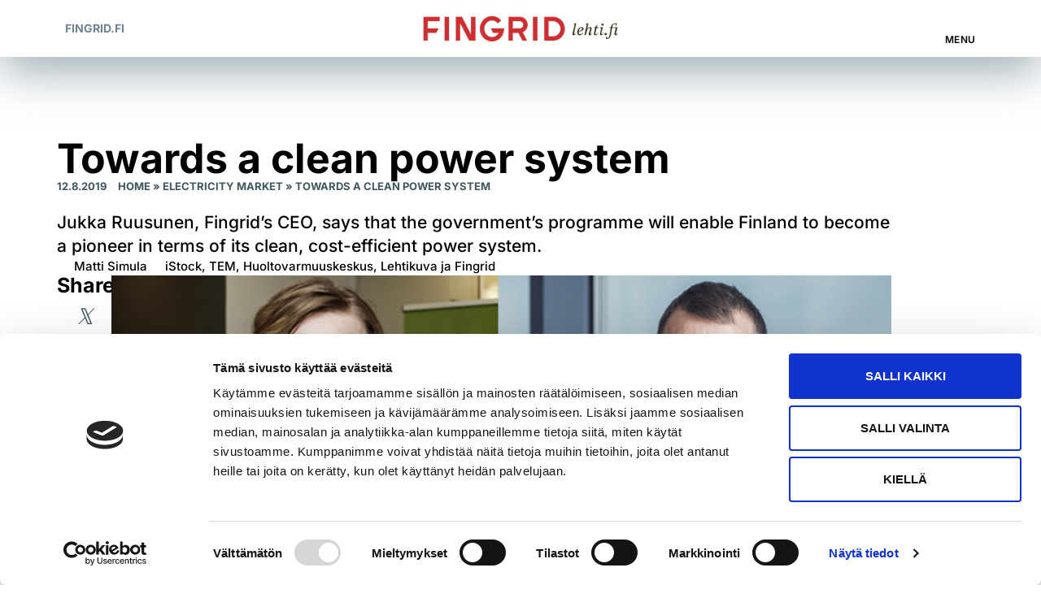

--- FILE ---
content_type: text/html; charset=UTF-8
request_url: https://www.fingridlehti.fi/en/towards-a-clean-power-system/
body_size: 26260
content:
<!doctype html>
<html lang="en-US">
<head>
	<meta charset="UTF-8">
	<meta name="viewport" content="width=device-width, initial-scale=1">
	<link rel="profile" href="https://gmpg.org/xfn/11">
	<script type="text/javascript" data-cookieconsent="ignore">
	window.dataLayer = window.dataLayer || [];

	function gtag() {
		dataLayer.push(arguments);
	}

	gtag("consent", "default", {
		ad_personalization: "denied",
		ad_storage: "denied",
		ad_user_data: "denied",
		analytics_storage: "denied",
		functionality_storage: "denied",
		personalization_storage: "denied",
		security_storage: "granted",
		wait_for_update: 500,
	});
	gtag("set", "ads_data_redaction", true);
	gtag("set", "url_passthrough", true);
</script>
<script type="text/javascript"
		id="Cookiebot"
		src="https://consent.cookiebot.com/uc.js"
		data-implementation="wp"
		data-cbid="825cfd33-e6d4-4f0e-babb-93b0b67c6169"
							data-blockingmode="auto"
	></script>
<meta name='robots' content='index, follow, max-image-preview:large, max-snippet:-1, max-video-preview:-1' />
<link rel="alternate" href="https://www.fingridlehti.fi/puhtaaseen-sahkojarjestelmaan/" hreflang="fi" />
<link rel="alternate" href="https://www.fingridlehti.fi/en/towards-a-clean-power-system/" hreflang="en" />

	<!-- This site is optimized with the Yoast SEO plugin v26.8 - https://yoast.com/product/yoast-seo-wordpress/ -->
	<title>Towards a clean power system - Fingrid-lehti</title>
<link data-rocket-prefetch href="https://consent.cookiebot.com" rel="dns-prefetch">
<link data-rocket-prefetch href="https://plausible.io" rel="dns-prefetch">
<link data-rocket-prefetch href="https://cdn.reactandshare.com" rel="dns-prefetch">
<link data-rocket-prefetch href="https://js.stripe.com" rel="dns-prefetch">
<link data-rocket-prefetch href="https://kit.fontawesome.com" rel="dns-prefetch"><link rel="preload" data-rocket-preload as="image" href="https://www.fingridlehti.fi/wp-content/uploads/2019/06/energiatulevaisuus-ryhmakuva.jpg" imagesrcset="https://www.fingridlehti.fi/wp-content/uploads/2019/06/energiatulevaisuus-ryhmakuva.jpg 720w, https://www.fingridlehti.fi/wp-content/uploads/2019/06/energiatulevaisuus-ryhmakuva-300x180.jpg 300w" imagesizes="(max-width: 720px) 100vw, 720px" fetchpriority="high">
	<meta name="description" content="The government’s programme will enable Finland to become a pioneer in terms of its clean, cost-efficient power system." />
	<link rel="canonical" href="https://www.fingridlehti.fi/en/towards-a-clean-power-system/" />
	<meta property="og:locale" content="en_US" />
	<meta property="og:locale:alternate" content="fi_FI" />
	<meta property="og:type" content="article" />
	<meta property="og:title" content="Towards a clean power system - Fingrid-lehti" />
	<meta property="og:description" content="The government’s programme will enable Finland to become a pioneer in terms of its clean, cost-efficient power system." />
	<meta property="og:url" content="https://www.fingridlehti.fi/en/towards-a-clean-power-system/" />
	<meta property="og:site_name" content="Fingrid-lehti" />
	<meta property="article:published_time" content="2019-08-12T05:00:26+00:00" />
	<meta property="article:modified_time" content="2022-05-18T13:46:09+00:00" />
	<meta property="og:image" content="https://www.fingridlehti.fi/wp-content/uploads/2019/06/energiatulevaisuus-ryhmakuva.jpg" />
	<meta property="og:image:width" content="720" />
	<meta property="og:image:height" content="433" />
	<meta property="og:image:type" content="image/jpeg" />
	<meta name="author" content="loopy" />
	<meta name="twitter:card" content="summary_large_image" />
	<meta name="twitter:label1" content="Written by" />
	<meta name="twitter:data1" content="loopy" />
	<meta name="twitter:label2" content="Est. reading time" />
	<meta name="twitter:data2" content="7 minutes" />
	<script type="application/ld+json" class="yoast-schema-graph">{"@context":"https://schema.org","@graph":[{"@type":"Article","@id":"https://www.fingridlehti.fi/en/towards-a-clean-power-system/#article","isPartOf":{"@id":"https://www.fingridlehti.fi/en/towards-a-clean-power-system/"},"author":{"name":"loopy","@id":"https://www.fingridlehti.fi/en/home/#/schema/person/8cc99ad797221cfb39c2e1b2727f6917"},"headline":"Towards a clean power system","datePublished":"2019-08-12T05:00:26+00:00","dateModified":"2022-05-18T13:46:09+00:00","mainEntityOfPage":{"@id":"https://www.fingridlehti.fi/en/towards-a-clean-power-system/"},"wordCount":1399,"commentCount":0,"publisher":{"@id":"https://www.fingridlehti.fi/en/home/#organization"},"image":{"@id":"https://www.fingridlehti.fi/en/towards-a-clean-power-system/#primaryimage"},"thumbnailUrl":"https://www.fingridlehti.fi/wp-content/uploads/2019/06/energiatulevaisuus-ryhmakuva.jpg","keywords":["energy future","energy policy","renewable energy","sustainability"],"articleSection":["Electricity market"],"inLanguage":"en-US","potentialAction":[{"@type":"CommentAction","name":"Comment","target":["https://www.fingridlehti.fi/en/towards-a-clean-power-system/#respond"]}]},{"@type":"WebPage","@id":"https://www.fingridlehti.fi/en/towards-a-clean-power-system/","url":"https://www.fingridlehti.fi/en/towards-a-clean-power-system/","name":"Towards a clean power system - Fingrid-lehti","isPartOf":{"@id":"https://www.fingridlehti.fi/en/home/#website"},"primaryImageOfPage":{"@id":"https://www.fingridlehti.fi/en/towards-a-clean-power-system/#primaryimage"},"image":{"@id":"https://www.fingridlehti.fi/en/towards-a-clean-power-system/#primaryimage"},"thumbnailUrl":"https://www.fingridlehti.fi/wp-content/uploads/2019/06/energiatulevaisuus-ryhmakuva.jpg","datePublished":"2019-08-12T05:00:26+00:00","dateModified":"2022-05-18T13:46:09+00:00","description":"The government’s programme will enable Finland to become a pioneer in terms of its clean, cost-efficient power system.","breadcrumb":{"@id":"https://www.fingridlehti.fi/en/towards-a-clean-power-system/#breadcrumb"},"inLanguage":"en-US","potentialAction":[{"@type":"ReadAction","target":["https://www.fingridlehti.fi/en/towards-a-clean-power-system/"]}]},{"@type":"ImageObject","inLanguage":"en-US","@id":"https://www.fingridlehti.fi/en/towards-a-clean-power-system/#primaryimage","url":"https://www.fingridlehti.fi/wp-content/uploads/2019/06/energiatulevaisuus-ryhmakuva.jpg","contentUrl":"https://www.fingridlehti.fi/wp-content/uploads/2019/06/energiatulevaisuus-ryhmakuva.jpg","width":720,"height":433},{"@type":"BreadcrumbList","@id":"https://www.fingridlehti.fi/en/towards-a-clean-power-system/#breadcrumb","itemListElement":[{"@type":"ListItem","position":1,"name":"Home","item":"https://www.fingridlehti.fi/en/home/"},{"@type":"ListItem","position":2,"name":"Electricity market","item":"https://www.fingridlehti.fi/en/kategoria/electricity-market/"},{"@type":"ListItem","position":3,"name":"Towards a clean power system"}]},{"@type":"WebSite","@id":"https://www.fingridlehti.fi/en/home/#website","url":"https://www.fingridlehti.fi/en/home/","name":"Fingrid-lehti","description":"","publisher":{"@id":"https://www.fingridlehti.fi/en/home/#organization"},"potentialAction":[{"@type":"SearchAction","target":{"@type":"EntryPoint","urlTemplate":"https://www.fingridlehti.fi/en/home/?s={search_term_string}"},"query-input":{"@type":"PropertyValueSpecification","valueRequired":true,"valueName":"search_term_string"}}],"inLanguage":"en-US"},{"@type":"Organization","@id":"https://www.fingridlehti.fi/en/home/#organization","name":"Fingrid-lehti","url":"https://www.fingridlehti.fi/en/home/","logo":{"@type":"ImageObject","inLanguage":"en-US","@id":"https://www.fingridlehti.fi/en/home/#/schema/logo/image/","url":"https://www.fingridlehti.fi/wp-content/uploads/2022/03/Fingrid_lehti_fi-1.png","contentUrl":"https://www.fingridlehti.fi/wp-content/uploads/2022/03/Fingrid_lehti_fi-1.png","width":624,"height":100,"caption":"Fingrid-lehti"},"image":{"@id":"https://www.fingridlehti.fi/en/home/#/schema/logo/image/"}},{"@type":"Person","@id":"https://www.fingridlehti.fi/en/home/#/schema/person/8cc99ad797221cfb39c2e1b2727f6917","name":"loopy"}]}</script>
	<!-- / Yoast SEO plugin. -->


<link rel='dns-prefetch' href='//www.fingridlehti.fi' />

<link rel="alternate" type="application/rss+xml" title="Fingrid-lehti &raquo; Feed" href="https://www.fingridlehti.fi/en/feed/" />
<link rel="alternate" type="application/rss+xml" title="Fingrid-lehti &raquo; Comments Feed" href="https://www.fingridlehti.fi/en/comments/feed/" />
<script id="wpp-js" src="https://www.fingridlehti.fi/wp-content/plugins/wordpress-popular-posts/assets/js/wpp.min.js?ver=7.3.6" data-sampling="0" data-sampling-rate="100" data-api-url="https://www.fingridlehti.fi/wp-json/wordpress-popular-posts" data-post-id="10290" data-token="5bcfb837bb" data-lang="en" data-debug="0"></script>
<link rel="alternate" type="application/rss+xml" title="Fingrid-lehti &raquo; Towards a clean power system Comments Feed" href="https://www.fingridlehti.fi/en/towards-a-clean-power-system/feed/" />
<link rel="alternate" title="oEmbed (JSON)" type="application/json+oembed" href="https://www.fingridlehti.fi/wp-json/oembed/1.0/embed?url=https%3A%2F%2Fwww.fingridlehti.fi%2Fen%2Ftowards-a-clean-power-system%2F&#038;lang=en" />
<link rel="alternate" title="oEmbed (XML)" type="text/xml+oembed" href="https://www.fingridlehti.fi/wp-json/oembed/1.0/embed?url=https%3A%2F%2Fwww.fingridlehti.fi%2Fen%2Ftowards-a-clean-power-system%2F&#038;format=xml&#038;lang=en" />
<link data-minify="1" rel="stylesheet" type="text/css" href="https://www.fingridlehti.fi/wp-content/cache/min/1/vut6foj.css?ver=1769447290"><style id='wp-img-auto-sizes-contain-inline-css'>
img:is([sizes=auto i],[sizes^="auto," i]){contain-intrinsic-size:3000px 1500px}
/*# sourceURL=wp-img-auto-sizes-contain-inline-css */
</style>
<link data-minify="1" rel='stylesheet' id='dce-animations-css' href='https://www.fingridlehti.fi/wp-content/cache/min/1/wp-content/plugins/dynamic-content-for-elementor/assets/css/animations.css?ver=1769447284' media='all' />
<style id='wp-emoji-styles-inline-css'>

	img.wp-smiley, img.emoji {
		display: inline !important;
		border: none !important;
		box-shadow: none !important;
		height: 1em !important;
		width: 1em !important;
		margin: 0 0.07em !important;
		vertical-align: -0.1em !important;
		background: none !important;
		padding: 0 !important;
	}
/*# sourceURL=wp-emoji-styles-inline-css */
</style>
<link rel='stylesheet' id='wp-block-library-css' href='https://www.fingridlehti.fi/wp-includes/css/dist/block-library/style.min.css?ver=6.9' media='all' />
<style id='global-styles-inline-css'>
:root{--wp--preset--aspect-ratio--square: 1;--wp--preset--aspect-ratio--4-3: 4/3;--wp--preset--aspect-ratio--3-4: 3/4;--wp--preset--aspect-ratio--3-2: 3/2;--wp--preset--aspect-ratio--2-3: 2/3;--wp--preset--aspect-ratio--16-9: 16/9;--wp--preset--aspect-ratio--9-16: 9/16;--wp--preset--color--black: #000000;--wp--preset--color--cyan-bluish-gray: #abb8c3;--wp--preset--color--white: #ffffff;--wp--preset--color--pale-pink: #f78da7;--wp--preset--color--vivid-red: #cf2e2e;--wp--preset--color--luminous-vivid-orange: #ff6900;--wp--preset--color--luminous-vivid-amber: #fcb900;--wp--preset--color--light-green-cyan: #7bdcb5;--wp--preset--color--vivid-green-cyan: #00d084;--wp--preset--color--pale-cyan-blue: #8ed1fc;--wp--preset--color--vivid-cyan-blue: #0693e3;--wp--preset--color--vivid-purple: #9b51e0;--wp--preset--gradient--vivid-cyan-blue-to-vivid-purple: linear-gradient(135deg,rgb(6,147,227) 0%,rgb(155,81,224) 100%);--wp--preset--gradient--light-green-cyan-to-vivid-green-cyan: linear-gradient(135deg,rgb(122,220,180) 0%,rgb(0,208,130) 100%);--wp--preset--gradient--luminous-vivid-amber-to-luminous-vivid-orange: linear-gradient(135deg,rgb(252,185,0) 0%,rgb(255,105,0) 100%);--wp--preset--gradient--luminous-vivid-orange-to-vivid-red: linear-gradient(135deg,rgb(255,105,0) 0%,rgb(207,46,46) 100%);--wp--preset--gradient--very-light-gray-to-cyan-bluish-gray: linear-gradient(135deg,rgb(238,238,238) 0%,rgb(169,184,195) 100%);--wp--preset--gradient--cool-to-warm-spectrum: linear-gradient(135deg,rgb(74,234,220) 0%,rgb(151,120,209) 20%,rgb(207,42,186) 40%,rgb(238,44,130) 60%,rgb(251,105,98) 80%,rgb(254,248,76) 100%);--wp--preset--gradient--blush-light-purple: linear-gradient(135deg,rgb(255,206,236) 0%,rgb(152,150,240) 100%);--wp--preset--gradient--blush-bordeaux: linear-gradient(135deg,rgb(254,205,165) 0%,rgb(254,45,45) 50%,rgb(107,0,62) 100%);--wp--preset--gradient--luminous-dusk: linear-gradient(135deg,rgb(255,203,112) 0%,rgb(199,81,192) 50%,rgb(65,88,208) 100%);--wp--preset--gradient--pale-ocean: linear-gradient(135deg,rgb(255,245,203) 0%,rgb(182,227,212) 50%,rgb(51,167,181) 100%);--wp--preset--gradient--electric-grass: linear-gradient(135deg,rgb(202,248,128) 0%,rgb(113,206,126) 100%);--wp--preset--gradient--midnight: linear-gradient(135deg,rgb(2,3,129) 0%,rgb(40,116,252) 100%);--wp--preset--font-size--small: 13px;--wp--preset--font-size--medium: 20px;--wp--preset--font-size--large: 36px;--wp--preset--font-size--x-large: 42px;--wp--preset--spacing--20: 0.44rem;--wp--preset--spacing--30: 0.67rem;--wp--preset--spacing--40: 1rem;--wp--preset--spacing--50: 1.5rem;--wp--preset--spacing--60: 2.25rem;--wp--preset--spacing--70: 3.38rem;--wp--preset--spacing--80: 5.06rem;--wp--preset--shadow--natural: 6px 6px 9px rgba(0, 0, 0, 0.2);--wp--preset--shadow--deep: 12px 12px 50px rgba(0, 0, 0, 0.4);--wp--preset--shadow--sharp: 6px 6px 0px rgba(0, 0, 0, 0.2);--wp--preset--shadow--outlined: 6px 6px 0px -3px rgb(255, 255, 255), 6px 6px rgb(0, 0, 0);--wp--preset--shadow--crisp: 6px 6px 0px rgb(0, 0, 0);}:root { --wp--style--global--content-size: 800px;--wp--style--global--wide-size: 1200px; }:where(body) { margin: 0; }.wp-site-blocks > .alignleft { float: left; margin-right: 2em; }.wp-site-blocks > .alignright { float: right; margin-left: 2em; }.wp-site-blocks > .aligncenter { justify-content: center; margin-left: auto; margin-right: auto; }:where(.wp-site-blocks) > * { margin-block-start: 24px; margin-block-end: 0; }:where(.wp-site-blocks) > :first-child { margin-block-start: 0; }:where(.wp-site-blocks) > :last-child { margin-block-end: 0; }:root { --wp--style--block-gap: 24px; }:root :where(.is-layout-flow) > :first-child{margin-block-start: 0;}:root :where(.is-layout-flow) > :last-child{margin-block-end: 0;}:root :where(.is-layout-flow) > *{margin-block-start: 24px;margin-block-end: 0;}:root :where(.is-layout-constrained) > :first-child{margin-block-start: 0;}:root :where(.is-layout-constrained) > :last-child{margin-block-end: 0;}:root :where(.is-layout-constrained) > *{margin-block-start: 24px;margin-block-end: 0;}:root :where(.is-layout-flex){gap: 24px;}:root :where(.is-layout-grid){gap: 24px;}.is-layout-flow > .alignleft{float: left;margin-inline-start: 0;margin-inline-end: 2em;}.is-layout-flow > .alignright{float: right;margin-inline-start: 2em;margin-inline-end: 0;}.is-layout-flow > .aligncenter{margin-left: auto !important;margin-right: auto !important;}.is-layout-constrained > .alignleft{float: left;margin-inline-start: 0;margin-inline-end: 2em;}.is-layout-constrained > .alignright{float: right;margin-inline-start: 2em;margin-inline-end: 0;}.is-layout-constrained > .aligncenter{margin-left: auto !important;margin-right: auto !important;}.is-layout-constrained > :where(:not(.alignleft):not(.alignright):not(.alignfull)){max-width: var(--wp--style--global--content-size);margin-left: auto !important;margin-right: auto !important;}.is-layout-constrained > .alignwide{max-width: var(--wp--style--global--wide-size);}body .is-layout-flex{display: flex;}.is-layout-flex{flex-wrap: wrap;align-items: center;}.is-layout-flex > :is(*, div){margin: 0;}body .is-layout-grid{display: grid;}.is-layout-grid > :is(*, div){margin: 0;}body{padding-top: 0px;padding-right: 0px;padding-bottom: 0px;padding-left: 0px;}a:where(:not(.wp-element-button)){text-decoration: underline;}:root :where(.wp-element-button, .wp-block-button__link){background-color: #32373c;border-width: 0;color: #fff;font-family: inherit;font-size: inherit;font-style: inherit;font-weight: inherit;letter-spacing: inherit;line-height: inherit;padding-top: calc(0.667em + 2px);padding-right: calc(1.333em + 2px);padding-bottom: calc(0.667em + 2px);padding-left: calc(1.333em + 2px);text-decoration: none;text-transform: inherit;}.has-black-color{color: var(--wp--preset--color--black) !important;}.has-cyan-bluish-gray-color{color: var(--wp--preset--color--cyan-bluish-gray) !important;}.has-white-color{color: var(--wp--preset--color--white) !important;}.has-pale-pink-color{color: var(--wp--preset--color--pale-pink) !important;}.has-vivid-red-color{color: var(--wp--preset--color--vivid-red) !important;}.has-luminous-vivid-orange-color{color: var(--wp--preset--color--luminous-vivid-orange) !important;}.has-luminous-vivid-amber-color{color: var(--wp--preset--color--luminous-vivid-amber) !important;}.has-light-green-cyan-color{color: var(--wp--preset--color--light-green-cyan) !important;}.has-vivid-green-cyan-color{color: var(--wp--preset--color--vivid-green-cyan) !important;}.has-pale-cyan-blue-color{color: var(--wp--preset--color--pale-cyan-blue) !important;}.has-vivid-cyan-blue-color{color: var(--wp--preset--color--vivid-cyan-blue) !important;}.has-vivid-purple-color{color: var(--wp--preset--color--vivid-purple) !important;}.has-black-background-color{background-color: var(--wp--preset--color--black) !important;}.has-cyan-bluish-gray-background-color{background-color: var(--wp--preset--color--cyan-bluish-gray) !important;}.has-white-background-color{background-color: var(--wp--preset--color--white) !important;}.has-pale-pink-background-color{background-color: var(--wp--preset--color--pale-pink) !important;}.has-vivid-red-background-color{background-color: var(--wp--preset--color--vivid-red) !important;}.has-luminous-vivid-orange-background-color{background-color: var(--wp--preset--color--luminous-vivid-orange) !important;}.has-luminous-vivid-amber-background-color{background-color: var(--wp--preset--color--luminous-vivid-amber) !important;}.has-light-green-cyan-background-color{background-color: var(--wp--preset--color--light-green-cyan) !important;}.has-vivid-green-cyan-background-color{background-color: var(--wp--preset--color--vivid-green-cyan) !important;}.has-pale-cyan-blue-background-color{background-color: var(--wp--preset--color--pale-cyan-blue) !important;}.has-vivid-cyan-blue-background-color{background-color: var(--wp--preset--color--vivid-cyan-blue) !important;}.has-vivid-purple-background-color{background-color: var(--wp--preset--color--vivid-purple) !important;}.has-black-border-color{border-color: var(--wp--preset--color--black) !important;}.has-cyan-bluish-gray-border-color{border-color: var(--wp--preset--color--cyan-bluish-gray) !important;}.has-white-border-color{border-color: var(--wp--preset--color--white) !important;}.has-pale-pink-border-color{border-color: var(--wp--preset--color--pale-pink) !important;}.has-vivid-red-border-color{border-color: var(--wp--preset--color--vivid-red) !important;}.has-luminous-vivid-orange-border-color{border-color: var(--wp--preset--color--luminous-vivid-orange) !important;}.has-luminous-vivid-amber-border-color{border-color: var(--wp--preset--color--luminous-vivid-amber) !important;}.has-light-green-cyan-border-color{border-color: var(--wp--preset--color--light-green-cyan) !important;}.has-vivid-green-cyan-border-color{border-color: var(--wp--preset--color--vivid-green-cyan) !important;}.has-pale-cyan-blue-border-color{border-color: var(--wp--preset--color--pale-cyan-blue) !important;}.has-vivid-cyan-blue-border-color{border-color: var(--wp--preset--color--vivid-cyan-blue) !important;}.has-vivid-purple-border-color{border-color: var(--wp--preset--color--vivid-purple) !important;}.has-vivid-cyan-blue-to-vivid-purple-gradient-background{background: var(--wp--preset--gradient--vivid-cyan-blue-to-vivid-purple) !important;}.has-light-green-cyan-to-vivid-green-cyan-gradient-background{background: var(--wp--preset--gradient--light-green-cyan-to-vivid-green-cyan) !important;}.has-luminous-vivid-amber-to-luminous-vivid-orange-gradient-background{background: var(--wp--preset--gradient--luminous-vivid-amber-to-luminous-vivid-orange) !important;}.has-luminous-vivid-orange-to-vivid-red-gradient-background{background: var(--wp--preset--gradient--luminous-vivid-orange-to-vivid-red) !important;}.has-very-light-gray-to-cyan-bluish-gray-gradient-background{background: var(--wp--preset--gradient--very-light-gray-to-cyan-bluish-gray) !important;}.has-cool-to-warm-spectrum-gradient-background{background: var(--wp--preset--gradient--cool-to-warm-spectrum) !important;}.has-blush-light-purple-gradient-background{background: var(--wp--preset--gradient--blush-light-purple) !important;}.has-blush-bordeaux-gradient-background{background: var(--wp--preset--gradient--blush-bordeaux) !important;}.has-luminous-dusk-gradient-background{background: var(--wp--preset--gradient--luminous-dusk) !important;}.has-pale-ocean-gradient-background{background: var(--wp--preset--gradient--pale-ocean) !important;}.has-electric-grass-gradient-background{background: var(--wp--preset--gradient--electric-grass) !important;}.has-midnight-gradient-background{background: var(--wp--preset--gradient--midnight) !important;}.has-small-font-size{font-size: var(--wp--preset--font-size--small) !important;}.has-medium-font-size{font-size: var(--wp--preset--font-size--medium) !important;}.has-large-font-size{font-size: var(--wp--preset--font-size--large) !important;}.has-x-large-font-size{font-size: var(--wp--preset--font-size--x-large) !important;}
:root :where(.wp-block-pullquote){font-size: 1.5em;line-height: 1.6;}
/*# sourceURL=global-styles-inline-css */
</style>
<link rel='stylesheet' id='dce-style-css' href='https://www.fingridlehti.fi/wp-content/plugins/dynamic-content-for-elementor/assets/css/style.min.css?ver=3.4.0' media='all' />
<link rel='stylesheet' id='dce-hidden-label-css' href='https://www.fingridlehti.fi/wp-content/plugins/dynamic-content-for-elementor/assets/css/hidden-label.min.css?ver=3.4.0' media='all' />
<link data-minify="1" rel='stylesheet' id='dce-plyr-css' href='https://www.fingridlehti.fi/wp-content/cache/min/1/wp-content/plugins/dynamic-content-for-elementor/assets/node/plyr/plyr.css?ver=1769447284' media='all' />
<link rel='stylesheet' id='dce-advanced-video-css' href='https://www.fingridlehti.fi/wp-content/plugins/dynamic-content-for-elementor/assets/css/advanced-video.min.css?ver=3.4.0' media='all' />
<link rel='stylesheet' id='dce-dynamic-visibility-css' href='https://www.fingridlehti.fi/wp-content/plugins/dynamic-content-for-elementor/assets/css/dynamic-visibility.min.css?ver=3.4.0' media='all' />
<link rel='stylesheet' id='dce-tooltip-css' href='https://www.fingridlehti.fi/wp-content/plugins/dynamic-content-for-elementor/assets/css/tooltip.min.css?ver=3.4.0' media='all' />
<link rel='stylesheet' id='dce-pageScroll-css' href='https://www.fingridlehti.fi/wp-content/plugins/dynamic-content-for-elementor/assets/css/page-scroll.min.css?ver=3.4.0' media='all' />
<link rel='stylesheet' id='dce-reveal-css' href='https://www.fingridlehti.fi/wp-content/plugins/dynamic-content-for-elementor/assets/css/reveal.min.css?ver=3.4.0' media='all' />
<link data-minify="1" rel='stylesheet' id='wordpress-popular-posts-css-css' href='https://www.fingridlehti.fi/wp-content/cache/min/1/wp-content/plugins/wordpress-popular-posts/assets/css/wpp.css?ver=1769447284' media='all' />
<link rel='stylesheet' id='parent-style-css' href='https://www.fingridlehti.fi/wp-content/themes/hello-elementor/style.css?ver=6.9' media='all' />
<link data-minify="1" rel='stylesheet' id='child-style-css' href='https://www.fingridlehti.fi/wp-content/cache/min/1/wp-content/themes/fingrid/style.css?ver=1769447284' media='all' />
<link data-minify="1" rel='stylesheet' id='hello-elementor-css' href='https://www.fingridlehti.fi/wp-content/cache/min/1/wp-content/themes/hello-elementor/assets/css/reset.css?ver=1769447284' media='all' />
<link data-minify="1" rel='stylesheet' id='hello-elementor-theme-style-css' href='https://www.fingridlehti.fi/wp-content/cache/min/1/wp-content/themes/hello-elementor/assets/css/theme.css?ver=1769447284' media='all' />
<link data-minify="1" rel='stylesheet' id='hello-elementor-header-footer-css' href='https://www.fingridlehti.fi/wp-content/cache/min/1/wp-content/themes/hello-elementor/assets/css/header-footer.css?ver=1769447284' media='all' />
<link rel='stylesheet' id='elementor-frontend-css' href='https://www.fingridlehti.fi/wp-content/plugins/elementor/assets/css/frontend.min.css?ver=3.33.6' media='all' />
<link rel='stylesheet' id='widget-heading-css' href='https://www.fingridlehti.fi/wp-content/plugins/elementor/assets/css/widget-heading.min.css?ver=3.33.6' media='all' />
<link rel='stylesheet' id='widget-image-css' href='https://www.fingridlehti.fi/wp-content/plugins/elementor/assets/css/widget-image.min.css?ver=3.33.6' media='all' />
<link rel='stylesheet' id='widget-search-form-css' href='https://www.fingridlehti.fi/wp-content/plugins/elementor-pro/assets/css/widget-search-form.min.css?ver=3.33.2' media='all' />
<link rel='stylesheet' id='widget-icon-box-css' href='https://www.fingridlehti.fi/wp-content/plugins/elementor/assets/css/widget-icon-box.min.css?ver=3.33.6' media='all' />
<link rel='stylesheet' id='e-sticky-css' href='https://www.fingridlehti.fi/wp-content/plugins/elementor-pro/assets/css/modules/sticky.min.css?ver=3.33.2' media='all' />
<link rel='stylesheet' id='widget-social-icons-css' href='https://www.fingridlehti.fi/wp-content/plugins/elementor/assets/css/widget-social-icons.min.css?ver=3.33.6' media='all' />
<link rel='stylesheet' id='e-apple-webkit-css' href='https://www.fingridlehti.fi/wp-content/plugins/elementor/assets/css/conditionals/apple-webkit.min.css?ver=3.33.6' media='all' />
<link rel='stylesheet' id='widget-post-info-css' href='https://www.fingridlehti.fi/wp-content/plugins/elementor-pro/assets/css/widget-post-info.min.css?ver=3.33.2' media='all' />
<link rel='stylesheet' id='widget-icon-list-css' href='https://www.fingridlehti.fi/wp-content/plugins/elementor/assets/css/widget-icon-list.min.css?ver=3.33.6' media='all' />
<link rel='stylesheet' id='widget-breadcrumbs-css' href='https://www.fingridlehti.fi/wp-content/plugins/elementor-pro/assets/css/widget-breadcrumbs.min.css?ver=3.33.2' media='all' />
<link rel='stylesheet' id='widget-share-buttons-css' href='https://www.fingridlehti.fi/wp-content/plugins/elementor-pro/assets/css/widget-share-buttons.min.css?ver=3.33.2' media='all' />
<link rel='stylesheet' id='widget-loop-common-css' href='https://www.fingridlehti.fi/wp-content/plugins/elementor-pro/assets/css/widget-loop-common.min.css?ver=3.33.2' media='all' />
<link rel='stylesheet' id='widget-loop-grid-css' href='https://www.fingridlehti.fi/wp-content/plugins/elementor-pro/assets/css/widget-loop-grid.min.css?ver=3.33.2' media='all' />
<link rel='stylesheet' id='dce-acf-repeater-css' href='https://www.fingridlehti.fi/wp-content/plugins/dynamic-content-for-elementor/assets/css/acf-repeater.min.css?ver=3.4.0' media='all' />
<link rel='stylesheet' id='dce-datatables-css' href='https://www.fingridlehti.fi/wp-content/plugins/dynamic-content-for-elementor/assets/node/datatables/datatables.min.css?ver=3.4.0' media='all' />
<link data-minify="1" rel='stylesheet' id='dce-accordionjs-css' href='https://www.fingridlehti.fi/wp-content/cache/min/1/wp-content/plugins/dynamic-content-for-elementor/assets/node/accordionjs/accordion.css?ver=1769447290' media='all' />
<link data-minify="1" rel='stylesheet' id='swiper-css' href='https://www.fingridlehti.fi/wp-content/cache/min/1/wp-content/plugins/elementor/assets/lib/swiper/v8/css/swiper.min.css?ver=1769447290' media='all' />
<link rel='stylesheet' id='widget-nav-menu-css' href='https://www.fingridlehti.fi/wp-content/plugins/elementor-pro/assets/css/widget-nav-menu.min.css?ver=3.33.2' media='all' />
<link rel='stylesheet' id='e-animation-slideInDown-css' href='https://www.fingridlehti.fi/wp-content/plugins/elementor/assets/lib/animations/styles/slideInDown.min.css?ver=3.33.6' media='all' />
<link rel='stylesheet' id='e-popup-css' href='https://www.fingridlehti.fi/wp-content/plugins/elementor-pro/assets/css/conditionals/popup.min.css?ver=3.33.2' media='all' />
<link data-minify="1" rel='stylesheet' id='elementor-icons-css' href='https://www.fingridlehti.fi/wp-content/cache/min/1/wp-content/plugins/elementor/assets/lib/eicons/css/elementor-icons.min.css?ver=1769447284' media='all' />
<link rel='stylesheet' id='elementor-post-18028-css' href='https://www.fingridlehti.fi/wp-content/uploads/elementor/css/post-18028.css?ver=1769447263' media='all' />
<link data-minify="1" rel='stylesheet' id='dashicons-css' href='https://www.fingridlehti.fi/wp-content/cache/min/1/wp-includes/css/dashicons.min.css?ver=1769447284' media='all' />
<link rel='stylesheet' id='elementor-post-18954-css' href='https://www.fingridlehti.fi/wp-content/uploads/elementor/css/post-18954.css?ver=1769447289' media='all' />
<link rel='stylesheet' id='elementor-post-19420-css' href='https://www.fingridlehti.fi/wp-content/uploads/elementor/css/post-19420.css?ver=1769447289' media='all' />
<link rel='stylesheet' id='elementor-post-24479-css' href='https://www.fingridlehti.fi/wp-content/uploads/elementor/css/post-24479.css?ver=1769447289' media='all' />
<link rel='stylesheet' id='elementor-post-19011-css' href='https://www.fingridlehti.fi/wp-content/uploads/elementor/css/post-19011.css?ver=1769447263' media='all' />
<link rel='stylesheet' id='elementor-post-18089-css' href='https://www.fingridlehti.fi/wp-content/uploads/elementor/css/post-18089.css?ver=1769447263' media='all' />
<link data-minify="1" rel='stylesheet' id='elementor-gf-local-inter-css' href='https://www.fingridlehti.fi/wp-content/cache/min/1/wp-content/uploads/elementor/google-fonts/css/inter.css?ver=1769447284' media='all' />
<script src="https://www.fingridlehti.fi/wp-includes/js/jquery/jquery.min.js?ver=3.7.1" id="jquery-core-js"></script>
<script src="https://www.fingridlehti.fi/wp-includes/js/jquery/jquery-migrate.min.js?ver=3.4.1" id="jquery-migrate-js"></script>
<link rel="EditURI" type="application/rsd+xml" title="RSD" href="https://www.fingridlehti.fi/xmlrpc.php?rsd" />
<meta name="generator" content="WordPress 6.9" />
<link rel='shortlink' href='https://www.fingridlehti.fi/?p=10290' />
<!-- HFCM by 99 Robots - Snippet # 2: Plausible -->
<script defer data-domain="fingridlehti.fi" src=https://plausible.io/js/script.js></script>
<!-- /end HFCM by 99 Robots -->
            <style id="wpp-loading-animation-styles">@-webkit-keyframes bgslide{from{background-position-x:0}to{background-position-x:-200%}}@keyframes bgslide{from{background-position-x:0}to{background-position-x:-200%}}.wpp-widget-block-placeholder,.wpp-shortcode-placeholder{margin:0 auto;width:60px;height:3px;background:#dd3737;background:linear-gradient(90deg,#dd3737 0%,#571313 10%,#dd3737 100%);background-size:200% auto;border-radius:3px;-webkit-animation:bgslide 1s infinite linear;animation:bgslide 1s infinite linear}</style>
            <meta name="description" content="Jukka Ruusunen, Fingrid’s CEO, says that the government’s programme will enable Finland to become a pioneer in terms of its clean, cost-efficient power system.">
<meta name="generator" content="Elementor 3.33.6; features: additional_custom_breakpoints; settings: css_print_method-external, google_font-enabled, font_display-auto">
			<style>
				.e-con.e-parent:nth-of-type(n+4):not(.e-lazyloaded):not(.e-no-lazyload),
				.e-con.e-parent:nth-of-type(n+4):not(.e-lazyloaded):not(.e-no-lazyload) * {
					background-image: none !important;
				}
				@media screen and (max-height: 1024px) {
					.e-con.e-parent:nth-of-type(n+3):not(.e-lazyloaded):not(.e-no-lazyload),
					.e-con.e-parent:nth-of-type(n+3):not(.e-lazyloaded):not(.e-no-lazyload) * {
						background-image: none !important;
					}
				}
				@media screen and (max-height: 640px) {
					.e-con.e-parent:nth-of-type(n+2):not(.e-lazyloaded):not(.e-no-lazyload),
					.e-con.e-parent:nth-of-type(n+2):not(.e-lazyloaded):not(.e-no-lazyload) * {
						background-image: none !important;
					}
				}
			</style>
			<link rel="icon" href="https://www.fingridlehti.fi/wp-content/uploads/2022/03/F_ikoni-150x150.png" sizes="32x32" />
<link rel="icon" href="https://www.fingridlehti.fi/wp-content/uploads/2022/03/F_ikoni-300x300.png" sizes="192x192" />
<link rel="apple-touch-icon" href="https://www.fingridlehti.fi/wp-content/uploads/2022/03/F_ikoni-300x300.png" />
<meta name="msapplication-TileImage" content="https://www.fingridlehti.fi/wp-content/uploads/2022/03/F_ikoni-300x300.png" />
<style id="rocket-lazyrender-inline-css">[data-wpr-lazyrender] {content-visibility: auto;}</style><meta name="generator" content="WP Rocket 3.20.3" data-wpr-features="wpr_preconnect_external_domains wpr_automatic_lazy_rendering wpr_oci wpr_minify_css wpr_preload_links wpr_desktop" /></head>
<body class="wp-singular post-template-default single single-post postid-10290 single-format-standard wp-custom-logo wp-embed-responsive wp-theme-hello-elementor wp-child-theme-fingrid hello-elementor-default elementor-default elementor-kit-18028 elementor-page-24479">


<a class="skip-link screen-reader-text" href="#content">Skip to content</a>

		<header  data-elementor-type="header" data-elementor-id="18954" class="elementor elementor-18954 elementor-location-header" data-elementor-post-type="elementor_library">
					<section class="elementor-section elementor-top-section elementor-element elementor-element-1e5fc795 elementor-section-boxed elementor-section-height-default elementor-section-height-default" data-id="1e5fc795" data-element_type="section" data-settings="{&quot;sticky&quot;:&quot;top&quot;,&quot;background_background&quot;:&quot;classic&quot;,&quot;sticky_on&quot;:[&quot;desktop&quot;,&quot;tablet&quot;,&quot;mobile&quot;],&quot;sticky_offset&quot;:0,&quot;sticky_effects_offset&quot;:0,&quot;sticky_anchor_link_offset&quot;:0}">
						<div  class="elementor-container elementor-column-gap-default">
					<div class="elementor-column elementor-col-33 elementor-top-column elementor-element elementor-element-12f043b2 elementor-hidden-mobile" data-id="12f043b2" data-element_type="column">
			<div class="elementor-widget-wrap elementor-element-populated">
						<div class="elementor-element elementor-element-7ad3f79c elementor-widget elementor-widget-heading" data-id="7ad3f79c" data-element_type="widget" data-widget_type="heading.default">
				<div class="elementor-widget-container">
					<h2 class="elementor-heading-title elementor-size-default"><a href="https://www.fingrid.fi/en/" target="_blank">Fingrid.fi</a></h2>				</div>
				</div>
					</div>
		</div>
				<div class="elementor-column elementor-col-33 elementor-top-column elementor-element elementor-element-6d294eb5" data-id="6d294eb5" data-element_type="column">
			<div class="elementor-widget-wrap elementor-element-populated">
						<div class="elementor-element elementor-element-15f1d9f elementor-widget elementor-widget-theme-site-logo elementor-widget-image" data-id="15f1d9f" data-element_type="widget" data-widget_type="theme-site-logo.default">
				<div class="elementor-widget-container">
											<a href="https://www.fingridlehti.fi/en/home/">
			<img width="624" height="100" src="https://www.fingridlehti.fi/wp-content/uploads/2022/03/Fingrid_lehti_fi-1.png" class="attachment-full size-full wp-image-19689" alt="" srcset="https://www.fingridlehti.fi/wp-content/uploads/2022/03/Fingrid_lehti_fi-1.png 624w, https://www.fingridlehti.fi/wp-content/uploads/2022/03/Fingrid_lehti_fi-1-300x48.png 300w" sizes="(max-width: 624px) 100vw, 624px" />				</a>
											</div>
				</div>
					</div>
		</div>
				<div class="elementor-column elementor-col-33 elementor-top-column elementor-element elementor-element-50cb0736" data-id="50cb0736" data-element_type="column">
			<div class="elementor-widget-wrap elementor-element-populated">
						<div class="elementor-element elementor-element-a5251e8 elementor-search-form--skin-full_screen elementor-widget elementor-widget-search-form" data-id="a5251e8" data-element_type="widget" data-settings="{&quot;skin&quot;:&quot;full_screen&quot;}" data-widget_type="search-form.default">
				<div class="elementor-widget-container">
							<search role="search">
			<form class="elementor-search-form" action="https://www.fingridlehti.fi/en/" method="get">
												<div class="elementor-search-form__toggle" role="button" tabindex="0" aria-label="Search">
					<i aria-hidden="true" class="fas fa-search"></i>				</div>
								<div class="elementor-search-form__container">
					<label class="elementor-screen-only" for="elementor-search-form-a5251e8">Search</label>

					
					<input id="elementor-search-form-a5251e8" placeholder="Search from the site..." class="elementor-search-form__input" type="search" name="s" value="">
					
					
										<div class="dialog-lightbox-close-button dialog-close-button" role="button" tabindex="0" aria-label="Close this search box.">
						<i aria-hidden="true" class="eicon-close"></i>					</div>
									</div>
			</form>
		</search>
						</div>
				</div>
				<div class="elementor-element elementor-element-39f31c9 elementor-view-default elementor-position-top elementor-mobile-position-top elementor-widget elementor-widget-icon-box" data-id="39f31c9" data-element_type="widget" data-widget_type="icon-box.default">
				<div class="elementor-widget-container">
							<div class="elementor-icon-box-wrapper">

						<div class="elementor-icon-box-icon">
				<a href="#elementor-action%3Aaction%3Dpopup%3Aopen%26settings%3DeyJpZCI6IjE5MDExIiwidG9nZ2xlIjp0cnVlfQ%3D%3D" class="elementor-icon" tabindex="-1" aria-label="Menu">
				<i aria-hidden="true" class="far fa-bars"></i>				</a>
			</div>
			
						<div class="elementor-icon-box-content">

									<span class="elementor-icon-box-title">
						<a href="#elementor-action%3Aaction%3Dpopup%3Aopen%26settings%3DeyJpZCI6IjE5MDExIiwidG9nZ2xlIjp0cnVlfQ%3D%3D" >
							Menu						</a>
					</span>
				
				
			</div>
			
		</div>
						</div>
				</div>
					</div>
		</div>
					</div>
		</section>
				</header>
				<div  data-elementor-type="single-post" data-elementor-id="24479" class="elementor elementor-24479 elementor-location-single post-10290 post type-post status-publish format-standard has-post-thumbnail hentry category-electricity-market tag-energy-future tag-energy-policy tag-renewable-energy tag-sustainability" data-elementor-post-type="elementor_library">
			<div  class="elementor-element elementor-element-d9cdf39 e-flex e-con-boxed e-con e-parent" data-id="d9cdf39" data-element_type="container">
					<div  class="e-con-inner">
		<div class="elementor-element elementor-element-5305961 e-con-full e-flex e-con e-child" data-id="5305961" data-element_type="container">
				<div class="elementor-element elementor-element-8fcdfcc elementor-widget elementor-widget-theme-post-title elementor-page-title elementor-widget-heading" data-id="8fcdfcc" data-element_type="widget" data-widget_type="theme-post-title.default">
				<div class="elementor-widget-container">
					<h1 class="elementor-heading-title elementor-size-default">Towards a clean power system</h1>				</div>
				</div>
		<div class="elementor-element elementor-element-3d8650a e-con-full e-flex e-con e-child" data-id="3d8650a" data-element_type="container">
				<div class="elementor-element elementor-element-1b13924 elementor-widget__width-auto elementor-widget elementor-widget-post-info" data-id="1b13924" data-element_type="widget" data-widget_type="post-info.default">
				<div class="elementor-widget-container">
							<ul class="elementor-inline-items elementor-icon-list-items elementor-post-info">
								<li class="elementor-icon-list-item elementor-repeater-item-f1626d7 elementor-inline-item" itemprop="datePublished">
													<span class="elementor-icon-list-text elementor-post-info__item elementor-post-info__item--type-date">
										<time>12.8.2019</time>					</span>
								</li>
				</ul>
						</div>
				</div>
				<div data-dce-text-color="#3E5660" class="elementor-element elementor-element-ca2f2fb elementor-widget__width-auto elementor-widget elementor-widget-breadcrumbs" data-id="ca2f2fb" data-element_type="widget" data-widget_type="breadcrumbs.default">
				<div class="elementor-widget-container">
					<p id="breadcrumbs"><span><span><a href="https://www.fingridlehti.fi/en/home/">Home</a></span> &raquo; <span><a href="https://www.fingridlehti.fi/en/kategoria/electricity-market/">Electricity market</a></span> &raquo; <span class="breadcrumb_last" aria-current="page">Towards a clean power system</span></span></p>				</div>
				</div>
				</div>
				<div class="elementor-element elementor-element-2935918 elementor-widget elementor-widget-theme-post-excerpt" data-id="2935918" data-element_type="widget" data-widget_type="theme-post-excerpt.default">
				<div class="elementor-widget-container">
					Jukka Ruusunen, Fingrid’s CEO, says that the government’s programme will enable Finland to become a pioneer in terms of its clean, cost-efficient power system.     
				</div>
				</div>
				<div class="elementor-element elementor-element-4eeb858 elementor-icon-list--layout-inline elementor-list-item-link-full_width elementor-widget elementor-widget-icon-list" data-id="4eeb858" data-element_type="widget" data-widget_type="icon-list.default">
				<div class="elementor-widget-container">
							<ul class="elementor-icon-list-items elementor-inline-items">
							<li class="elementor-icon-list-item elementor-inline-item">
											<span class="elementor-icon-list-icon">
							<i aria-hidden="true" class="fas fa-pen"></i>						</span>
										<span class="elementor-icon-list-text">Matti Simula</span>
									</li>
								<li class="elementor-icon-list-item elementor-inline-item">
											<span class="elementor-icon-list-icon">
							<i aria-hidden="true" class="fas fa-camera"></i>						</span>
										<span class="elementor-icon-list-text">iStock, TEM, Huoltovarmuuskeskus, Lehtikuva ja Fingrid</span>
									</li>
						</ul>
						</div>
				</div>
				</div>
		<div class="elementor-element elementor-element-8036c72 e-con-full e-flex e-con e-child" data-id="8036c72" data-element_type="container">
		<div class="elementor-element elementor-element-d3d52e4 e-con-full e-flex e-con e-child" data-id="d3d52e4" data-element_type="container">
				<div class="elementor-element elementor-element-7a2ccc7 elementor-widget elementor-widget-heading" data-id="7a2ccc7" data-element_type="widget" data-widget_type="heading.default">
				<div class="elementor-widget-container">
					<span class="elementor-heading-title elementor-size-default">Share</span>				</div>
				</div>
				<div class="elementor-element elementor-element-52e837e elementor-share-buttons--view-icon elementor-share-buttons--skin-flat elementor-grid-1 elementor-share-buttons--color-custom elementor-grid-mobile-4 elementor-share-buttons--shape-square elementor-widget elementor-widget-share-buttons" data-id="52e837e" data-element_type="widget" data-widget_type="share-buttons.default">
				<div class="elementor-widget-container">
							<div class="elementor-grid" role="list">
								<div class="elementor-grid-item" role="listitem">
						<div class="elementor-share-btn elementor-share-btn_twitter" role="button" tabindex="0" aria-label="Share on twitter">
															<span class="elementor-share-btn__icon">
								<i class="fab fa-twitter" aria-hidden="true"></i>							</span>
																				</div>
					</div>
									<div class="elementor-grid-item" role="listitem">
						<div class="elementor-share-btn elementor-share-btn_linkedin" role="button" tabindex="0" aria-label="Share on linkedin">
															<span class="elementor-share-btn__icon">
								<i class="fab fa-linkedin" aria-hidden="true"></i>							</span>
																				</div>
					</div>
									<div class="elementor-grid-item" role="listitem">
						<div class="elementor-share-btn elementor-share-btn_facebook" role="button" tabindex="0" aria-label="Share on facebook">
															<span class="elementor-share-btn__icon">
								<i class="fab fa-facebook" aria-hidden="true"></i>							</span>
																				</div>
					</div>
									<div class="elementor-grid-item" role="listitem">
						<div class="elementor-share-btn elementor-share-btn_whatsapp" role="button" tabindex="0" aria-label="Share on whatsapp">
															<span class="elementor-share-btn__icon">
								<i class="fab fa-whatsapp" aria-hidden="true"></i>							</span>
																				</div>
					</div>
						</div>
						</div>
				</div>
				</div>
		<div class="elementor-element elementor-element-998e594 e-con-full e-flex e-con e-child" data-id="998e594" data-element_type="container">
				<div class="elementor-element elementor-element-95b25d7 dce_masking-none elementor-widget elementor-widget-image" data-id="95b25d7" data-element_type="widget" data-widget_type="image.default">
				<div class="elementor-widget-container">
															<img fetchpriority="high" width="720" height="433" src="https://www.fingridlehti.fi/wp-content/uploads/2019/06/energiatulevaisuus-ryhmakuva.jpg" class="attachment-article-img size size-article-img size wp-image-10270" alt="" srcset="https://www.fingridlehti.fi/wp-content/uploads/2019/06/energiatulevaisuus-ryhmakuva.jpg 720w, https://www.fingridlehti.fi/wp-content/uploads/2019/06/energiatulevaisuus-ryhmakuva-300x180.jpg 300w" sizes="(max-width: 720px) 100vw, 720px" />															</div>
				</div>
		<div class="elementor-element elementor-element-9e6358a e-con-full e-flex e-con e-child" data-id="9e6358a" data-element_type="container">
		<div class="elementor-element elementor-element-7e08138 e-con-full e-flex e-con e-child" data-id="7e08138" data-element_type="container">
				<div class="elementor-element elementor-element-27e45d5 elementor-widget elementor-widget-theme-post-content" data-id="27e45d5" data-element_type="widget" data-widget_type="theme-post-content.default">
				<div class="elementor-widget-container">
					<p>Where will the electricity come from when the wind is not blowing?</p>
<p>Not a day goes by without <strong>Jukka Ruusunen</strong>, Fingrid’s CEO, hearing this question from a wind power sceptic. He always gives the same answer:</p>
<p>“Unless we invest in wind power, we will not even have electricity when the wind is blowing.”</p>
<p>The rapid development of wind power technology has Ruusunen convinced: “Ten years ago, I did not believe that things would develop this quickly.”</p>
<p>He says that wind power is the only way to quickly clean up heating and transport by eliminating the carbon dioxide emissions that are accelerating climate change. Wind power would also promote self-sufficiency as Finland currently imports one-quarter of the electricity it consumes.</p>
<p>Ruusunen praises the programme for <strong>Antti Rinne</strong>’s government for “paving the way towards a clean, cost-efficient power system, without forgetting the security of supply”.</p>
<p>“If the Government is able to implement the programme’s objectives, Finland will be a pioneer in implementing energy solutions.”</p>
<h3>“Jukka’s package”</h3>
<p>Ruusunen sets out a model for freeing Finland’s electricity generation from fossil fuels in around ten years.</p>
<p>&#8220;Jukka’s package” is based on nuclear power. The completion of the third reactor at Olkiluoto power station will increase the nation’s power output by 1,600 megawatts.</p>
<p>The next piece in the puzzle is combined heat and power (CHP) generation in cities and industries. The proportion of this form of generation is, however, becoming substantially smaller as cities are increasingly switching to generating heat alone.</p>
<p>Ruusunen also keeps hydroelectric power in the mix. Hydroelectric power is needed as a form of balancing power, although no major hydroelectric plants are likely to be built.</p>
<p>Ruusunen points to a significant increase in wind power construction as the primary form of new power generation. In his vision, the electricity generated by wind turbines could account for over 20 per cent of the total by 2030.</p>
<p>&#8220;The wind power projects currently underway would add more than 15,000 megawatts of generating capacity. If half of them come to fruition, wind would become the second-largest form of generation after nuclear power.&#8221;</p>
<p>Over time, we will also have to move away from peat: “We need to give up peat in a managed way without jeopardising the security of the heat supply.”</p>
<h3>Wind power all over Finland</h3>
<p>Ruusunen says that the battle against climate change must be fought in the most economically efficient manner possible. He praises Germany for the billions it has invested in wind power, which has contributed to the development of the competitiveness of wind power.</p>
<p>&#8220;Wind power used to be expensive. Now it is viable on an industrial scale without subsidies. The price of electricity generated by wind power has come down to EUR 30 per megawatt hour.&#8221;</p>
<p>&#8220;The price of nuclear power would have to fall by half to compete with wind power. Is nuclear power capable of such a dramatic change in competitiveness within the current safety requirements?&#8221;</p>
<p>Wind power also comes up against resistance. For example, the maintenance routes built to provide access to wind farms on the fells of Norway have damaged sensitive natural habitats.</p>
<p>According to Ruusunen, the demands of nature protection, tourism and reindeer husbandry may prevent wind power from being built on a large scale in Lapland: “Finland does not need Lapland’s wind power as such, but the municipalities in Lapland could do with it.”</p>
<p>He points out that wind farm companies pay taxes to municipalities. The landowners who permit towers to be constructed on their land also receive an income: “By some estimates, this could amount to EUR 15,000 per tower per year. This is claimed to be a better business than managing forests.”</p>
<p>&#8220;It would be easier for Fingrid if all of the wind turbines were in the south of Finland because that is where most of the consumption occurs. It would not be necessary to build as many large power lines.&#8221;</p>
<h3>Making a good government programme a reality</h3>
<p>The placement of wind farms requires coordination.</p>
<p>“Not too close to settlements and not on bird migration routes. Nature must be an integral part of the plan in other regards, too. The electricity network connections must be coordinated so that the country is not littered with power lines. The needs of the defence force must also be taken into consideration,” Ruusunen emphasises.</p>
<p>Rinne’s government is investigating how wind power technology can be developed so that the rotating blades do not interfere with the defence force’s radars. If this problem can be resolved, wind farms could also be built in Eastern Finland.</p>
<p>Several international wind power companies are looking for places to invest. Finland will win over investors if we are a more attractive place to invest than countries such as Sweden.</p>
<p>Ruusunen is also satisfied with the government’s programme in this regard. The programme calls for the share of wind power to increase on market terms while eliminating the barriers to wind power construction. The reduction in property tax for offshore wind farms is also a positive factor</p>
<p>&#8220;There are good targets. All they need is implementation.&#8221;</p>
<p>Ruusunen has proposed the appointment of a rapporteur to assess the role of wind power in electricity generation. In his opinion, the government’s programme shows such a strong commitment to the construction of wind power that there are unprecedented grounds for the commencement of this investigative work.</p>
<p>&nbsp;</p>
<h3>The security of supply must be safeguarded</h3>
<p><strong>The National Emergency Supply Agency wishes to retain at least one-third of the current peat generation capacity on Finland’s energy palette.</strong></p>
<p>The government’s aim of making Finland the world’s first fossil-free welfare society is not without its problems in terms of the security of supply.</p>
<p>For decades, the security of the energy supply has been based on storing imported fuels. Reserves of Finnish peat have also been built up.</p>
<p>The transition to a low-carbon society will increase the use of renewable energy. Wind and solar power, biomass and hydroelectric power cannot be stored in the same ways as coal, oil and peat.</p>
<p><strong>Minna Haapala,</strong> the Director of the National Emergency Supply Agency’s Energy Department, says that the adequacy of electric power represent a challenge even now at times of peak consumption: “And this challenge will only increase as society becomes more electrified.”</p>
<p>Giving up on peat would pile on new problems for the security of the energy supply. According to the government’s programme, the practice of using peat primarily for energy will end in the 2030s in line with present forecasts when the price of emissions allowances increases, although peat will remain in use as a fuel for securing the energy supply.</p>
<p>An investigation prepared by Pöyry on assignment from the National Emergency Supply Agency estimated that peat-based generation would decrease through taxation measures and emissions trading from the current annual output of 15 terawatt hours to half or even one-third of this volume by 2030.</p>
<p>In Haapala’s opinion, it will be necessary to retain the possibility to use five terawatt hours in order to safeguard the security of supply:</p>
<p>“Peat is a Finnish fuel that is easy to store.”</p>
<h3>Self-sufficiency must not be weakened</h3>
<p>Haapala emphasises that wind and solar power are dependent on weather conditions, so the amount of energy generated fluctuates depending on the season and the time of day.</p>
<p>In her opinion, as the energy supply undergoes a transformational shift, care must be taken to ensure the availability of balancing power, which, in practice, means hydroelectric power and CHP generation.</p>
<p>“It is good that Fingrid is willing to reinforce its networks in order to receive all energy generation located in Finland. It is important for generation to be located in Finland and for us to be a competitive country on the European electricity market. Self-sufficiency and well-functioning markets support the security of supply.”</p>
<p>What is the ideal rate of energy self-sufficiency in terms of the security of supply?</p>
<p>“Finland’s electricity consumption varies between 6,000 megawatts on a beautiful summer day and 15,000 megawatts on a cold winter day. Our own generating capacity is 12,000 megawatts.”</p>
<p>“It would not be economical to scale our rate of self-sufficiency according to peak consumption. It is important to ensure that we have enough transfer connections to neighbouring countries and to engage in regional cooperation. However, we should not weaken our rate of self-sufficiency from the current state,” Haapala responds.</p>
				</div>
				</div>
		<div class="elementor-element elementor-element-d60fbb0 e-con-full e-flex e-con e-child" data-id="d60fbb0" data-element_type="container">
		<!-- dce invisible element d2add72 --><!-- dce invisible element ade3d74 -->		<div class="elementor-element elementor-element-578e1ab dc-has-condition dc-condition-empty elementor-widget elementor-widget-text-editor" data-id="578e1ab" data-element_type="widget" data-widget_type="text-editor.default">
				<div class="elementor-widget-container">
									<h2></h2>
<h2><img loading="lazy" class="alignleft size-medium wp-image-10270" src="/wp-content/uploads/2019/06/energiatulevaisuus-ryhmakuva-300x180.jpg" alt="" width="300" height="180" /></h2>
<h3>Carbon-neutral Finland – an entirely realistic proposition</h3>
<p><strong>Reducing industrial emissions will be challenging, but Katri Kulmuni, the Minister of Economic Affairs, believes that low-carbon energy generation will make faster progress than anticipated.</strong></p>
<p>The government headed by <strong>Antti Rinne</strong> has an ambitious target: making Finland carbon-neutral by 2035 and carbon-negative “soon thereafter”. <strong>Katri Kulmuni</strong>, the Minister of Economic Affairs, thinks this is a realistic target:</p>
<p>“We would not have included it in the government’s programme if we did not believe it to be achievable. In order to reach this target, emissions reductions will need to progress more rapidly in every sector and carbon sinks will need to be strengthened.”</p>
<p>In Kulmuni’s view, the most challenging aspect will be reducing industrial emissions:</p>
<p>“The principle will be to retain the competitiveness of Finnish industry.”</p>
<p>The minister, whose wide-ranging portfolio includes energy policy, believes that low-carbon energy generation will develop “even more rapidly than anticipated”.</p>
<h3>Wind power fares well on the market</h3>
<p>The government is reforming climate legislation and implementing a tax reform that promotes fossil-free operations.</p>
<p>“The fuel taxation system will exert greater control over emission, while the electricity tax category for industry will be decreased towards the EU minimum to promote the reduction of industrial emissions,” Kulmuni explains.</p>
<p>The precise means of advancing toward a carbon-neutral society will be analysed within the national climate and energy strategies, which will be drafted during the current government’s term in office, as well as the medium-term climate policy plan.</p>
<p>Carbon-neutrality requires transport, heating and industrial processes to be electrified. This will require a significant amount of additional energy, so how should this energy be generated?</p>
<p>“Using emission-free energy sources. The government’s programme states that wind power will account for a larger share of energy generation. The growth in onshore wind power is expected to be led by the market. We also intend to improve the preconditions for offshore wind power to be built.”</p>
<p>In Kulmuni’s view, the advancement of market-led onshore wind power construction will allow the state to loosen its grip on the sector. During its term in office, the government will focus on reforming regulations related to wind power construction and eliminating administrative barriers.</p>
<p>“I do not want to rule out any means of increasing the share of renewable energy.”</p>
<h3>Predictability leads to investment</h3>
<p>Kulmuni does not present exact estimates of how much of the electricity consumed in Finland could be generated by wind turbines in 2030.</p>
<p>“It depends on the development of wind power technology and costs. The price of wind power is likely to continue falling, so the number of wind turbines may increase rapidly.”</p>
<p>The Minister of Economic Affairs considers it important for Finland to be an attractive target for all new investments.</p>
<p>“In terms of investments in electricity generation, the key aspects are the long-term outlook of the operating environment in electricity markets and the importance of regional and EU internal electricity markets.”</p>
<p>“When electricity markets function correctly and have strong border transfer connections, they ensure that electricity is competitively priced and also serve to safeguard the security of supply,” says Kulmuni.</p>
<h3>No subsidies for generation</h3>
<p>When <strong>Riku Huttunen</strong>, Director-General of the Energy Department of the Ministry of Economic Affairs and Employment, is asked how attractive Finland is as a target for investments in electricity generation, the answer comes in two parts.</p>
<p>“In terms of the operating environment, regulation and transmission system, Finland is a positive investment environment. Things work well here.”</p>
<p>But the flip side: “If we think purely about the costs of generating electricity here, then this is not exactly the best place in Europe for wind power.”</p>
<p>In Huttunen’s opinion, Finland should not court electricity generation investments at all costs.</p>
<p>“The best approach is to retain a good operating environment and regulation, and – above all – a long-term energy and climate policy. This is essential for parties making investments for several decades. Civil servants have a clear view that we do not want to use generation subsidies as an artificial means of attracting investors.”</p>
<p>In addition to wind power, Huttunen says that fuels such as forest processed woodchip are becoming viable without subsidies:</p>
<p>“The increase in the price of emissions allowances is making it a viable fuel for electricity generation.”</p>
<p>“Whenever one thing is subsidised, money is taken from something else. If not from the energy sector, then from elsewhere in society.”</p>
<p>It is more important to lay the foundations for operations than to hand out subsidies.</p>
<h3>The market decides</h3>
<p>Huttunen sees no problem in Finland purchasing about 20 per cent of its electricity from other countries, although he hopes that “there should naturally be more generation in Finland”.</p>
<p>He notes that the completion of the third reactor at the Olkiluoto nuclear plant will improve the situation.</p>
<p>He does not have a simple answer to the question of how much of Finland’s electricity should ideally be generated domestically.</p>
<p>“The ideal would be close to 100 per cent because it is not realistic to consider a rate of self-sufficiency above 100 per cent. Our neighbouring countries have more inexpensive forms of electricity generation, and it would be difficult to compete with them on export markets,” Huttunen summarises, although “the market will ultimately decide”.</p>
<p>&nbsp;</p>
<p>&nbsp;</p>
<p>&nbsp;</p>
								</div>
				</div>
				<div class="elementor-element elementor-element-40b90e7 elementor-widget elementor-widget-html" data-id="40b90e7" data-element_type="widget" data-widget_type="html.default">
				<div class="elementor-widget-container">
					<div class="rns"></div>
<script type="text/javascript">
  (function() {
    window.rnsData = {
      apiKey: '1zmolc88559r4p9g'
    };
    var s = document.createElement('script');
    s.src = 'https://cdn.reactandshare.com/plugin/rns.js';

    document.body.appendChild(s);
  }());
</script>				</div>
				</div>
				</div>
				</div>
		<div class="elementor-element elementor-element-b6db438 e-con-full e-flex e-con e-child" data-id="b6db438" data-element_type="container">
				<div class="elementor-element elementor-element-af17696 elementor-widget elementor-widget-heading" data-id="af17696" data-element_type="widget" data-widget_type="heading.default">
				<div class="elementor-widget-container">
					<span class="elementor-heading-title elementor-size-default">Newest articles</span>				</div>
				</div>
				<div class="elementor-element elementor-element-746c6a1 elementor-grid-1 elementor-grid-tablet-1 elementor-grid-mobile-1 elementor-widget elementor-widget-loop-grid" data-id="746c6a1" data-element_type="widget" data-settings="{&quot;template_id&quot;:&quot;24423&quot;,&quot;columns&quot;:1,&quot;columns_tablet&quot;:1,&quot;_skin&quot;:&quot;post&quot;,&quot;columns_mobile&quot;:&quot;1&quot;,&quot;edit_handle_selector&quot;:&quot;[data-elementor-type=\&quot;loop-item\&quot;]&quot;,&quot;row_gap&quot;:{&quot;unit&quot;:&quot;px&quot;,&quot;size&quot;:&quot;&quot;,&quot;sizes&quot;:[]},&quot;row_gap_tablet&quot;:{&quot;unit&quot;:&quot;px&quot;,&quot;size&quot;:&quot;&quot;,&quot;sizes&quot;:[]},&quot;row_gap_mobile&quot;:{&quot;unit&quot;:&quot;px&quot;,&quot;size&quot;:&quot;&quot;,&quot;sizes&quot;:[]}}" data-widget_type="loop-grid.post">
				<div class="elementor-widget-container">
							<div class="elementor-loop-container elementor-grid" role="list">
		<style id="loop-24423">.elementor-24423 .elementor-element.elementor-element-cc1288e{--display:flex;--flex-direction:column;--container-widget-width:100%;--container-widget-height:initial;--container-widget-flex-grow:0;--container-widget-align-self:initial;--flex-wrap-mobile:wrap;--gap:5px 5px;--row-gap:5px;--column-gap:5px;--padding-top:0px;--padding-bottom:0px;--padding-left:0px;--padding-right:0px;}.elementor-widget-theme-post-featured-image .widget-image-caption{color:var( --e-global-color-text );font-family:var( --e-global-typography-text-font-family ), Sans-serif;font-weight:var( --e-global-typography-text-font-weight );}.elementor-24423 .elementor-element.elementor-element-1e85339 img{height:120px;object-fit:cover;object-position:center center;}.elementor-widget-post-info .elementor-icon-list-item:not(:last-child):after{border-color:var( --e-global-color-text );}.elementor-widget-post-info .elementor-icon-list-icon i{color:var( --e-global-color-primary );}.elementor-widget-post-info .elementor-icon-list-icon svg{fill:var( --e-global-color-primary );}.elementor-widget-post-info .elementor-icon-list-text, .elementor-widget-post-info .elementor-icon-list-text a{color:var( --e-global-color-secondary );}.elementor-widget-post-info .elementor-icon-list-item{font-family:var( --e-global-typography-text-font-family ), Sans-serif;font-weight:var( --e-global-typography-text-font-weight );}.elementor-24423 .elementor-element.elementor-element-758d274 .elementor-icon-list-icon{width:14px;}.elementor-24423 .elementor-element.elementor-element-758d274 .elementor-icon-list-icon i{font-size:14px;}.elementor-24423 .elementor-element.elementor-element-758d274 .elementor-icon-list-icon svg{--e-icon-list-icon-size:14px;}.elementor-24423 .elementor-element.elementor-element-758d274 .elementor-icon-list-text, .elementor-24423 .elementor-element.elementor-element-758d274 .elementor-icon-list-text a{color:var( --e-global-color-secondary );}.elementor-24423 .elementor-element.elementor-element-758d274 .elementor-icon-list-item{font-family:"Inter", Sans-serif;font-size:11px;font-weight:700;text-transform:uppercase;}.elementor-widget-theme-post-title .elementor-heading-title{font-family:var( --e-global-typography-primary-font-family ), Sans-serif;font-weight:var( --e-global-typography-primary-font-weight );color:var( --e-global-color-primary );}.elementor-24423 .elementor-element.elementor-element-391be4a .elementor-heading-title{font-family:"Inter", Sans-serif;font-size:16px;font-weight:700;line-height:22px;color:var( --e-global-color-024564d );}/* Start custom CSS for post-info, class: .elementor-element-758d274 */.elementor-24423 .elementor-element.elementor-element-758d274{
    width: fit-content;
}/* End custom CSS */</style>		<div data-elementor-type="loop-item" data-elementor-id="24423" class="elementor elementor-24423 e-loop-item e-loop-item-25232 post-25232 post type-post status-publish format-standard has-post-thumbnail hentry category-safety tag-corporate-security" data-elementor-post-type="elementor_library" data-custom-edit-handle="1">
			<div class="elementor-element elementor-element-cc1288e e-flex e-con-boxed e-con e-parent" data-id="cc1288e" data-element_type="container">
					<div  class="e-con-inner">
				<div class="elementor-element elementor-element-1e85339 elementor-widget elementor-widget-theme-post-featured-image elementor-widget-image" data-id="1e85339" data-element_type="widget" data-widget_type="theme-post-featured-image.default">
				<div class="elementor-widget-container">
																<a href="https://www.fingridlehti.fi/en/strange-situation-report-it/">
							<img loading="lazy" width="768" height="495" src="https://www.fingridlehti.fi/wp-content/uploads/2025/11/drone-768x495.jpg" class="attachment-medium_large size-medium_large wp-image-25216" alt="" srcset="https://www.fingridlehti.fi/wp-content/uploads/2025/11/drone-768x495.jpg 768w, https://www.fingridlehti.fi/wp-content/uploads/2025/11/drone-300x193.jpg 300w, https://www.fingridlehti.fi/wp-content/uploads/2025/11/drone-1024x660.jpg 1024w, https://www.fingridlehti.fi/wp-content/uploads/2025/11/drone-1536x990.jpg 1536w, https://www.fingridlehti.fi/wp-content/uploads/2025/11/drone-scaled.jpg 2048w" sizes="(max-width: 768px) 100vw, 768px" />								</a>
															</div>
				</div>
				<div class="elementor-element elementor-element-758d274 elementor-widget elementor-widget-post-info" data-id="758d274" data-element_type="widget" data-widget_type="post-info.default">
				<div class="elementor-widget-container">
							<ul class="elementor-inline-items elementor-icon-list-items elementor-post-info">
								<li class="elementor-icon-list-item elementor-repeater-item-5374314 elementor-inline-item" itemprop="about">
													<span class="elementor-icon-list-text elementor-post-info__item elementor-post-info__item--type-terms">
										<span class="elementor-post-info__terms-list">
				<span class="elementor-post-info__terms-list-item">Safety</span>				</span>
					</span>
								</li>
				</ul>
						</div>
				</div>
				<div class="elementor-element elementor-element-391be4a elementor-widget elementor-widget-theme-post-title elementor-page-title elementor-widget-heading" data-id="391be4a" data-element_type="widget" data-widget_type="theme-post-title.default">
				<div class="elementor-widget-container">
					<div class="elementor-heading-title elementor-size-default"><a href="https://www.fingridlehti.fi/en/strange-situation-report-it/">Strange situation? Report it!</a></div>				</div>
				</div>
					</div>
				</div>
				</div>
				<div data-elementor-type="loop-item" data-elementor-id="24423" class="elementor elementor-24423 e-loop-item e-loop-item-25223 post-25223 post type-post status-publish format-standard has-post-thumbnail hentry category-safety tag-occupational-safety-4 tag-zero-accidents" data-elementor-post-type="elementor_library" data-custom-edit-handle="1">
			<div class="elementor-element elementor-element-cc1288e e-flex e-con-boxed e-con e-parent" data-id="cc1288e" data-element_type="container">
					<div class="e-con-inner">
				<div class="elementor-element elementor-element-1e85339 elementor-widget elementor-widget-theme-post-featured-image elementor-widget-image" data-id="1e85339" data-element_type="widget" data-widget_type="theme-post-featured-image.default">
				<div class="elementor-widget-container">
																<a href="https://www.fingridlehti.fi/en/towards-a-strong-occupational-safety-culture/">
							<img loading="lazy" width="768" height="512" src="https://www.fingridlehti.fi/wp-content/uploads/2025/11/Fingridin_tyomaa-768x512.jpg" class="attachment-medium_large size-medium_large wp-image-25220" alt="" srcset="https://www.fingridlehti.fi/wp-content/uploads/2025/11/Fingridin_tyomaa-768x512.jpg 768w, https://www.fingridlehti.fi/wp-content/uploads/2025/11/Fingridin_tyomaa-300x200.jpg 300w, https://www.fingridlehti.fi/wp-content/uploads/2025/11/Fingridin_tyomaa-1024x683.jpg 1024w, https://www.fingridlehti.fi/wp-content/uploads/2025/11/Fingridin_tyomaa-1536x1024.jpg 1536w, https://www.fingridlehti.fi/wp-content/uploads/2025/11/Fingridin_tyomaa-scaled.jpg 2048w" sizes="(max-width: 768px) 100vw, 768px" />								</a>
															</div>
				</div>
				<div class="elementor-element elementor-element-758d274 elementor-widget elementor-widget-post-info" data-id="758d274" data-element_type="widget" data-widget_type="post-info.default">
				<div class="elementor-widget-container">
							<ul class="elementor-inline-items elementor-icon-list-items elementor-post-info">
								<li class="elementor-icon-list-item elementor-repeater-item-5374314 elementor-inline-item" itemprop="about">
													<span class="elementor-icon-list-text elementor-post-info__item elementor-post-info__item--type-terms">
										<span class="elementor-post-info__terms-list">
				<span class="elementor-post-info__terms-list-item">Safety</span>				</span>
					</span>
								</li>
				</ul>
						</div>
				</div>
				<div class="elementor-element elementor-element-391be4a elementor-widget elementor-widget-theme-post-title elementor-page-title elementor-widget-heading" data-id="391be4a" data-element_type="widget" data-widget_type="theme-post-title.default">
				<div class="elementor-widget-container">
					<div class="elementor-heading-title elementor-size-default"><a href="https://www.fingridlehti.fi/en/towards-a-strong-occupational-safety-culture/">Towards a strong occupational safety culture</a></div>				</div>
				</div>
					</div>
				</div>
				</div>
				<div data-elementor-type="loop-item" data-elementor-id="24423" class="elementor elementor-24423 e-loop-item e-loop-item-25227 post-25227 post type-post status-publish format-standard has-post-thumbnail hentry category-safety tag-electrical-safety tag-occupational-safety-3" data-elementor-post-type="elementor_library" data-custom-edit-handle="1">
			<div class="elementor-element elementor-element-cc1288e e-flex e-con-boxed e-con e-parent" data-id="cc1288e" data-element_type="container">
					<div class="e-con-inner">
				<div class="elementor-element elementor-element-1e85339 elementor-widget elementor-widget-theme-post-featured-image elementor-widget-image" data-id="1e85339" data-element_type="widget" data-widget_type="theme-post-featured-image.default">
				<div class="elementor-widget-container">
																<a href="https://www.fingridlehti.fi/en/safe-working-attitude/">
							<img loading="lazy" width="768" height="576" src="https://www.fingridlehti.fi/wp-content/uploads/2025/11/Sahkotyoturvallisuus-768x576.jpg" class="attachment-medium_large size-medium_large wp-image-25218" alt="" srcset="https://www.fingridlehti.fi/wp-content/uploads/2025/11/Sahkotyoturvallisuus-768x576.jpg 768w, https://www.fingridlehti.fi/wp-content/uploads/2025/11/Sahkotyoturvallisuus-300x225.jpg 300w, https://www.fingridlehti.fi/wp-content/uploads/2025/11/Sahkotyoturvallisuus-1024x768.jpg 1024w, https://www.fingridlehti.fi/wp-content/uploads/2025/11/Sahkotyoturvallisuus-1536x1152.jpg 1536w, https://www.fingridlehti.fi/wp-content/uploads/2025/11/Sahkotyoturvallisuus-scaled.jpg 2048w" sizes="(max-width: 768px) 100vw, 768px" />								</a>
															</div>
				</div>
				<div class="elementor-element elementor-element-758d274 elementor-widget elementor-widget-post-info" data-id="758d274" data-element_type="widget" data-widget_type="post-info.default">
				<div class="elementor-widget-container">
							<ul class="elementor-inline-items elementor-icon-list-items elementor-post-info">
								<li class="elementor-icon-list-item elementor-repeater-item-5374314 elementor-inline-item" itemprop="about">
													<span class="elementor-icon-list-text elementor-post-info__item elementor-post-info__item--type-terms">
										<span class="elementor-post-info__terms-list">
				<span class="elementor-post-info__terms-list-item">Safety</span>				</span>
					</span>
								</li>
				</ul>
						</div>
				</div>
				<div class="elementor-element elementor-element-391be4a elementor-widget elementor-widget-theme-post-title elementor-page-title elementor-widget-heading" data-id="391be4a" data-element_type="widget" data-widget_type="theme-post-title.default">
				<div class="elementor-widget-container">
					<div class="elementor-heading-title elementor-size-default"><a href="https://www.fingridlehti.fi/en/safe-working-attitude/">Safe working attitude</a></div>				</div>
				</div>
					</div>
				</div>
				</div>
				</div>
		
						</div>
				</div>
				</div>
				</div>
				<div class="elementor-element elementor-element-94c7408 elementor-widget elementor-widget-heading" data-id="94c7408" data-element_type="widget" data-settings="{&quot;enabled_visibility&quot;:&quot;yes&quot;,&quot;dce_visibility_selected&quot;:&quot;yes&quot;}" data-widget_type="heading.default">
				<div class="elementor-widget-container">
					<h3 class="elementor-heading-title elementor-size-default">Comments</h3>				</div>
				</div>
				<div class="elementor-element elementor-element-74d6940 elementor-widget elementor-widget-post-comments" data-id="74d6940" data-element_type="widget" data-widget_type="post-comments.theme_comments">
				<div class="elementor-widget-container">
					<section id="comments" class="comments-area">

	
		<div id="respond" class="comment-respond">
		<h2 id="reply-title" class="comment-reply-title">Leave a Reply <small><a rel="nofollow" id="cancel-comment-reply-link" href="/en/towards-a-clean-power-system/#respond" style="display:none;">Cancel reply</a></small></h2><form action="https://www.fingridlehti.fi/wp-comments-post.php" method="post" id="commentform" class="comment-form"><p class="comment-notes"><span id="email-notes">Your email address will not be published.</span> <span class="required-field-message">Required fields are marked <span class="required">*</span></span></p><p class="comment-form-comment"><label for="comment">Comment <span class="required">*</span></label> <textarea id="comment" name="comment" cols="45" rows="8" maxlength="65525" required></textarea></p><p class="comment-form-author"><label for="author">Name <span class="required">*</span></label> <input id="author" name="author" type="text" value="" size="30" maxlength="245" autocomplete="name" required /></p>
<p class="comment-form-email"><label for="email">Email <span class="required">*</span></label> <input id="email" name="email" type="email" value="" size="30" maxlength="100" aria-describedby="email-notes" autocomplete="email" required /></p>
<p class="comment-form-url"><label for="url">Website</label> <input id="url" name="url" type="url" value="" size="30" maxlength="200" autocomplete="url" /></p>
<p class="form-submit"><input name="submit" type="submit" id="submit" class="submit" value="Post Comment" /> <input type='hidden' name='comment_post_ID' value='10290' id='comment_post_ID' />
<input type='hidden' name='comment_parent' id='comment_parent' value='0' />
</p><p style="display: none;"><input type="hidden" id="akismet_comment_nonce" name="akismet_comment_nonce" value="8cb95a225f" /></p><p style="display: none !important;" class="akismet-fields-container" data-prefix="ak_"><label>&#916;<textarea name="ak_hp_textarea" cols="45" rows="8" maxlength="100"></textarea></label><input type="hidden" id="ak_js_1" name="ak_js" value="143"/><script>document.getElementById( "ak_js_1" ).setAttribute( "value", ( new Date() ).getTime() );</script></p></form>	</div><!-- #respond -->
	
</section>
				</div>
				</div>
				<div class="elementor-element elementor-element-ffbf36f elementor-widget elementor-widget-post-info" data-id="ffbf36f" data-element_type="widget" data-widget_type="post-info.default">
				<div class="elementor-widget-container">
							<ul class="elementor-icon-list-items elementor-post-info">
								<li class="elementor-icon-list-item elementor-repeater-item-f447eb7">
													<span class="elementor-icon-list-text elementor-post-info__item elementor-post-info__item--type-custom">
										Tags					</span>
								</li>
				<li class="elementor-icon-list-item elementor-repeater-item-06dcfca" itemprop="about">
													<span class="elementor-icon-list-text elementor-post-info__item elementor-post-info__item--type-terms">
										<span class="elementor-post-info__terms-list">
				<a href="https://www.fingridlehti.fi/en/avainsana/energy-future/" class="elementor-post-info__terms-list-item">energy future</a>, <a href="https://www.fingridlehti.fi/en/avainsana/energy-policy/" class="elementor-post-info__terms-list-item">energy policy</a>, <a href="https://www.fingridlehti.fi/en/avainsana/renewable-energy/" class="elementor-post-info__terms-list-item">renewable energy</a>, <a href="https://www.fingridlehti.fi/en/avainsana/sustainability/" class="elementor-post-info__terms-list-item">sustainability</a>				</span>
					</span>
								</li>
				<li class="elementor-icon-list-item elementor-repeater-item-e258074">
													<span class="elementor-icon-list-text elementor-post-info__item elementor-post-info__item--type-custom">
										Categories					</span>
								</li>
				<li class="elementor-icon-list-item elementor-repeater-item-ab8e3fe" itemprop="about">
													<span class="elementor-icon-list-text elementor-post-info__item elementor-post-info__item--type-terms">
										<span class="elementor-post-info__terms-list">
				<a href="https://www.fingridlehti.fi/en/kategoria/electricity-market/" class="elementor-post-info__terms-list-item">Electricity market</a>				</span>
					</span>
								</li>
				</ul>
						</div>
				</div>
				</div>
				</div>
					</div>
				</div>
		<div data-wpr-lazyrender="1" class="elementor-element elementor-element-420d9ec e-flex e-con-boxed e-con e-parent" data-id="420d9ec" data-element_type="container">
					<div class="e-con-inner">
		<div class="elementor-element elementor-element-05c7c55 e-con-full e-flex e-con e-child" data-id="05c7c55" data-element_type="container">
				</div>
		<div class="elementor-element elementor-element-5a8c354 e-con-full e-flex e-con e-child" data-id="5a8c354" data-element_type="container">
				<div class="elementor-element elementor-element-f52e172 elementor-widget elementor-widget-heading" data-id="f52e172" data-element_type="widget" data-widget_type="heading.default">
				<div class="elementor-widget-container">
					<span class="elementor-heading-title elementor-size-default">Read also</span>				</div>
				</div>
				<div class="elementor-element elementor-element-a1ea29c elementor-grid-tablet-3 elementor-grid-3 elementor-grid-mobile-1 elementor-widget elementor-widget-loop-grid" data-id="a1ea29c" data-element_type="widget" data-settings="{&quot;template_id&quot;:&quot;24419&quot;,&quot;columns_tablet&quot;:3,&quot;_skin&quot;:&quot;post&quot;,&quot;columns&quot;:&quot;3&quot;,&quot;columns_mobile&quot;:&quot;1&quot;,&quot;edit_handle_selector&quot;:&quot;[data-elementor-type=\&quot;loop-item\&quot;]&quot;,&quot;row_gap&quot;:{&quot;unit&quot;:&quot;px&quot;,&quot;size&quot;:&quot;&quot;,&quot;sizes&quot;:[]},&quot;row_gap_tablet&quot;:{&quot;unit&quot;:&quot;px&quot;,&quot;size&quot;:&quot;&quot;,&quot;sizes&quot;:[]},&quot;row_gap_mobile&quot;:{&quot;unit&quot;:&quot;px&quot;,&quot;size&quot;:&quot;&quot;,&quot;sizes&quot;:[]}}" data-widget_type="loop-grid.post">
				<div class="elementor-widget-container">
							<div class="elementor-loop-container elementor-grid" role="list">
		<style id="loop-24419">.elementor-24419 .elementor-element.elementor-element-c132318{--display:flex;--flex-direction:column;--container-widget-width:calc( ( 1 - var( --container-widget-flex-grow ) ) * 100% );--container-widget-height:initial;--container-widget-flex-grow:0;--container-widget-align-self:initial;--flex-wrap-mobile:wrap;--justify-content:space-between;--align-items:stretch;--gap:10px 10px;--row-gap:10px;--column-gap:10px;box-shadow:0px 0px 10px 0px rgba(0, 0, 0, 0.15);--padding-top:0px;--padding-bottom:0px;--padding-left:0px;--padding-right:0px;}.elementor-widget-image-box .elementor-image-box-title{font-family:var( --e-global-typography-primary-font-family ), Sans-serif;font-weight:var( --e-global-typography-primary-font-weight );color:var( --e-global-color-primary );}.elementor-widget-image-box:has(:hover) .elementor-image-box-title,
					 .elementor-widget-image-box:has(:focus) .elementor-image-box-title{color:var( --e-global-color-primary );}.elementor-widget-image-box .elementor-image-box-description{font-family:var( --e-global-typography-text-font-family ), Sans-serif;font-weight:var( --e-global-typography-text-font-weight );color:var( --e-global-color-text );}.elementor-24419 .elementor-element.elementor-element-d44cbab .elementor-image-box-wrapper{text-align:left;}.elementor-24419 .elementor-element.elementor-element-d44cbab.elementor-position-right .elementor-image-box-img{margin-left:15px;}.elementor-24419 .elementor-element.elementor-element-d44cbab.elementor-position-left .elementor-image-box-img{margin-right:15px;}.elementor-24419 .elementor-element.elementor-element-d44cbab.elementor-position-top .elementor-image-box-img{margin-bottom:15px;}.elementor-24419 .elementor-element.elementor-element-d44cbab .elementor-image-box-title{margin-bottom:20px;font-family:"Inter", Sans-serif;font-size:20px;font-weight:700;color:var( --e-global-color-024564d );}.elementor-24419 .elementor-element.elementor-element-d44cbab .elementor-image-box-wrapper .elementor-image-box-img{width:100%;}.elementor-24419 .elementor-element.elementor-element-d44cbab .elementor-image-box-img img{transition-duration:0.3s;}.elementor-24419 .elementor-element.elementor-element-d44cbab .elementor-image-box-description{font-family:"Inter", Sans-serif;font-size:15px;font-weight:400;color:var( --e-global-color-024564d );}.elementor-widget-post-info .elementor-icon-list-item:not(:last-child):after{border-color:var( --e-global-color-text );}.elementor-widget-post-info .elementor-icon-list-icon i{color:var( --e-global-color-primary );}.elementor-widget-post-info .elementor-icon-list-icon svg{fill:var( --e-global-color-primary );}.elementor-widget-post-info .elementor-icon-list-text, .elementor-widget-post-info .elementor-icon-list-text a{color:var( --e-global-color-secondary );}.elementor-widget-post-info .elementor-icon-list-item{font-family:var( --e-global-typography-text-font-family ), Sans-serif;font-weight:var( --e-global-typography-text-font-weight );}.elementor-24419 .elementor-element.elementor-element-d3201b8 > .elementor-widget-container{padding:015px 30px 015px 30px;border-style:solid;border-width:01px 0px 0px 0px;border-color:#EAEAEA;}.elementor-24419 .elementor-element.elementor-element-d3201b8 .elementor-icon-list-icon{width:14px;}.elementor-24419 .elementor-element.elementor-element-d3201b8 .elementor-icon-list-icon i{font-size:14px;}.elementor-24419 .elementor-element.elementor-element-d3201b8 .elementor-icon-list-icon svg{--e-icon-list-icon-size:14px;}.elementor-24419 .elementor-element.elementor-element-d3201b8 .elementor-icon-list-item{font-family:"Inter", Sans-serif;font-size:14px;font-weight:600;}@media(max-width:1024px){.elementor-24419 .elementor-element.elementor-element-d44cbab .elementor-image-box-title{font-size:20px;}}@media(max-width:767px){.elementor-24419 .elementor-element.elementor-element-d44cbab .elementor-image-box-img{margin-bottom:15px;}}/* Start custom CSS for image-box, class: .elementor-element-d44cbab */.elementor-24419 .elementor-element.elementor-element-d44cbab .elementor-image-box-content{
    padding: 15px 30px
}

.elementor-24419 .elementor-element.elementor-element-d44cbab a:hover{
    text-decoration: underline;
}

.elementor-24419 .elementor-element.elementor-element-d44cbab img{
    height: 200px;
    object-fit: cover;
}

@media screen and (max-width: 1024px){
    
.elementor-24419 .elementor-element.elementor-element-d44cbab img{
    height: 150px;
    object-fit: cover;
}

.elementor-24419 .elementor-element.elementor-element-d44cbab .elementor-image-box-content{
    padding: 10px 25px
}

}

@media screen and (max-width: 768px){
    
.elementor-24419 .elementor-element.elementor-element-d44cbab img{
    height: 200px;
    object-fit: cover;
}

}/* End custom CSS */</style>		<div data-elementor-type="loop-item" data-elementor-id="24419" class="elementor elementor-24419 e-loop-item e-loop-item-25232 post-25232 post type-post status-publish format-standard has-post-thumbnail hentry category-safety tag-corporate-security" data-elementor-post-type="elementor_library" data-custom-edit-handle="1">
			<div class="elementor-element elementor-element-c132318 e-flex e-con-boxed e-con e-parent" data-id="c132318" data-element_type="container">
					<div class="e-con-inner">
				<div class="elementor-element elementor-element-d44cbab dce_masking-none elementor-position-top elementor-widget elementor-widget-image-box" data-id="d44cbab" data-element_type="widget" data-widget_type="image-box.default">
				<div class="elementor-widget-container">
					<div class="elementor-image-box-wrapper"><figure class="elementor-image-box-img"><a href="https://www.fingridlehti.fi/en/strange-situation-report-it/" tabindex="-1"><img loading="lazy" width="2048" height="1321" src="https://www.fingridlehti.fi/wp-content/uploads/2025/11/drone-scaled.jpg" class="attachment-full size-full wp-image-25216" alt="" /></a></figure><div class="elementor-image-box-content"><h3 class="elementor-image-box-title"><a href="https://www.fingridlehti.fi/en/strange-situation-report-it/">Strange situation? Report it!</a></h3></div></div>				</div>
				</div>
				<div class="elementor-element elementor-element-d3201b8 elementor-widget elementor-widget-post-info" data-id="d3201b8" data-element_type="widget" data-widget_type="post-info.default">
				<div class="elementor-widget-container">
							<ul class="elementor-inline-items elementor-icon-list-items elementor-post-info">
								<li class="elementor-icon-list-item elementor-repeater-item-1213f67 elementor-inline-item" itemprop="datePublished">
													<span class="elementor-icon-list-text elementor-post-info__item elementor-post-info__item--type-date">
										<time>12.12.2025</time>					</span>
								</li>
				</ul>
						</div>
				</div>
					</div>
				</div>
				</div>
				<div data-elementor-type="loop-item" data-elementor-id="24419" class="elementor elementor-24419 e-loop-item e-loop-item-25223 post-25223 post type-post status-publish format-standard has-post-thumbnail hentry category-safety tag-occupational-safety-4 tag-zero-accidents" data-elementor-post-type="elementor_library" data-custom-edit-handle="1">
			<div class="elementor-element elementor-element-c132318 e-flex e-con-boxed e-con e-parent" data-id="c132318" data-element_type="container">
					<div class="e-con-inner">
				<div class="elementor-element elementor-element-d44cbab dce_masking-none elementor-position-top elementor-widget elementor-widget-image-box" data-id="d44cbab" data-element_type="widget" data-widget_type="image-box.default">
				<div class="elementor-widget-container">
					<div class="elementor-image-box-wrapper"><figure class="elementor-image-box-img"><a href="https://www.fingridlehti.fi/en/towards-a-strong-occupational-safety-culture/" tabindex="-1"><img loading="lazy" width="2048" height="1366" src="https://www.fingridlehti.fi/wp-content/uploads/2025/11/Fingridin_tyomaa-scaled.jpg" class="attachment-full size-full wp-image-25220" alt="" /></a></figure><div class="elementor-image-box-content"><h3 class="elementor-image-box-title"><a href="https://www.fingridlehti.fi/en/towards-a-strong-occupational-safety-culture/">Towards a strong occupational safety culture</a></h3></div></div>				</div>
				</div>
				<div class="elementor-element elementor-element-d3201b8 elementor-widget elementor-widget-post-info" data-id="d3201b8" data-element_type="widget" data-widget_type="post-info.default">
				<div class="elementor-widget-container">
							<ul class="elementor-inline-items elementor-icon-list-items elementor-post-info">
								<li class="elementor-icon-list-item elementor-repeater-item-1213f67 elementor-inline-item" itemprop="datePublished">
													<span class="elementor-icon-list-text elementor-post-info__item elementor-post-info__item--type-date">
										<time>12.12.2025</time>					</span>
								</li>
				</ul>
						</div>
				</div>
					</div>
				</div>
				</div>
				<div data-elementor-type="loop-item" data-elementor-id="24419" class="elementor elementor-24419 e-loop-item e-loop-item-25227 post-25227 post type-post status-publish format-standard has-post-thumbnail hentry category-safety tag-electrical-safety tag-occupational-safety-3" data-elementor-post-type="elementor_library" data-custom-edit-handle="1">
			<div class="elementor-element elementor-element-c132318 e-flex e-con-boxed e-con e-parent" data-id="c132318" data-element_type="container">
					<div class="e-con-inner">
				<div class="elementor-element elementor-element-d44cbab dce_masking-none elementor-position-top elementor-widget elementor-widget-image-box" data-id="d44cbab" data-element_type="widget" data-widget_type="image-box.default">
				<div class="elementor-widget-container">
					<div class="elementor-image-box-wrapper"><figure class="elementor-image-box-img"><a href="https://www.fingridlehti.fi/en/safe-working-attitude/" tabindex="-1"><img loading="lazy" width="2048" height="1536" src="https://www.fingridlehti.fi/wp-content/uploads/2025/11/Sahkotyoturvallisuus-scaled.jpg" class="attachment-full size-full wp-image-25218" alt="" /></a></figure><div class="elementor-image-box-content"><h3 class="elementor-image-box-title"><a href="https://www.fingridlehti.fi/en/safe-working-attitude/">Safe working attitude</a></h3></div></div>				</div>
				</div>
				<div class="elementor-element elementor-element-d3201b8 elementor-widget elementor-widget-post-info" data-id="d3201b8" data-element_type="widget" data-widget_type="post-info.default">
				<div class="elementor-widget-container">
							<ul class="elementor-inline-items elementor-icon-list-items elementor-post-info">
								<li class="elementor-icon-list-item elementor-repeater-item-1213f67 elementor-inline-item" itemprop="datePublished">
													<span class="elementor-icon-list-text elementor-post-info__item elementor-post-info__item--type-date">
										<time>11.12.2025</time>					</span>
								</li>
				</ul>
						</div>
				</div>
					</div>
				</div>
				</div>
				</div>
		
						</div>
				</div>
		<!-- hidden widget 10290-c8bdf07 --><!-- hidden widget 10290-5d781ec -->		</div>
					</div>
				</div>
				</div>
				<footer data-elementor-type="footer" data-elementor-id="19420" class="elementor elementor-19420 elementor-location-footer" data-elementor-post-type="elementor_library">
					<section class="elementor-section elementor-top-section elementor-element elementor-element-70bd691e elementor-section-boxed elementor-section-height-default elementor-section-height-default" data-id="70bd691e" data-element_type="section" data-settings="{&quot;background_background&quot;:&quot;classic&quot;}">
						<div  class="elementor-container elementor-column-gap-default">
					<div class="elementor-column elementor-col-100 elementor-top-column elementor-element elementor-element-5339bd47" data-id="5339bd47" data-element_type="column">
			<div class="elementor-widget-wrap elementor-element-populated">
						<div class="elementor-element elementor-element-2f03dc7 elementor-shape-rounded elementor-grid-0 e-grid-align-center elementor-widget elementor-widget-social-icons" data-id="2f03dc7" data-element_type="widget" data-widget_type="social-icons.default">
				<div class="elementor-widget-container">
							<div class="elementor-social-icons-wrapper elementor-grid" role="list">
							<span class="elementor-grid-item" role="listitem">
					<a class="elementor-icon elementor-social-icon elementor-social-icon-linkedin-in elementor-repeater-item-be71704" href="https://fi.linkedin.com/company/fingrid-oyj" target="_blank">
						<span class="elementor-screen-only">Linkedin-in</span>
						<i aria-hidden="true" class="fab fa-linkedin-in"></i>					</a>
				</span>
							<span class="elementor-grid-item" role="listitem">
					<a class="elementor-icon elementor-social-icon elementor-social-icon-instagram elementor-repeater-item-70d0fee" href="https://www.instagram.com/fingridoyj/" target="_blank">
						<span class="elementor-screen-only">Instagram</span>
						<i aria-hidden="true" class="fab fa-instagram"></i>					</a>
				</span>
							<span class="elementor-grid-item" role="listitem">
					<a class="elementor-icon elementor-social-icon elementor-social-icon-twitter elementor-repeater-item-c56d1c8" href="https://twitter.com/fingrid_oyj" target="_blank">
						<span class="elementor-screen-only">Twitter</span>
						<i aria-hidden="true" class="fab fa-twitter"></i>					</a>
				</span>
							<span class="elementor-grid-item" role="listitem">
					<a class="elementor-icon elementor-social-icon elementor-social-icon-youtube elementor-repeater-item-7475ed7" href="https://www.youtube.com/user/FingridOyj" target="_blank">
						<span class="elementor-screen-only">Youtube</span>
						<i aria-hidden="true" class="fab fa-youtube"></i>					</a>
				</span>
							<span class="elementor-grid-item" role="listitem">
					<a class="elementor-icon elementor-social-icon elementor-social-icon-facebook-f elementor-repeater-item-08d86e2" href="https://www.facebook.com/fingridfi/" target="_blank">
						<span class="elementor-screen-only">Facebook-f</span>
						<i aria-hidden="true" class="fab fa-facebook-f"></i>					</a>
				</span>
					</div>
						</div>
				</div>
					</div>
		</div>
					</div>
		</section>
				<section class="elementor-section elementor-top-section elementor-element elementor-element-7d916f5d elementor-section-boxed elementor-section-height-default elementor-section-height-default" data-id="7d916f5d" data-element_type="section" data-settings="{&quot;background_background&quot;:&quot;classic&quot;}">
						<div class="elementor-container elementor-column-gap-default">
					<div class="elementor-column elementor-col-100 elementor-top-column elementor-element elementor-element-6a534c91" data-id="6a534c91" data-element_type="column">
			<div class="elementor-widget-wrap elementor-element-populated">
						<div class="elementor-element elementor-element-9b14f06 dce_masking-none elementor-widget elementor-widget-image" data-id="9b14f06" data-element_type="widget" data-widget_type="image.default">
				<div class="elementor-widget-container">
																<a href="https://www.fingridlehti.fi/">
							<img loading="lazy" width="300" height="48" src="https://www.fingridlehti.fi/wp-content/uploads/2022/03/Fingrid_lehti_fi_nega-300x48.png" class="attachment-medium size-medium wp-image-19693" alt="" srcset="https://www.fingridlehti.fi/wp-content/uploads/2022/03/Fingrid_lehti_fi_nega-300x48.png 300w, https://www.fingridlehti.fi/wp-content/uploads/2022/03/Fingrid_lehti_fi_nega.png 624w" sizes="(max-width: 300px) 100vw, 300px" />								</a>
															</div>
				</div>
				<section class="elementor-section elementor-inner-section elementor-element elementor-element-068c11c elementor-section-boxed elementor-section-height-default elementor-section-height-default" data-id="068c11c" data-element_type="section">
						<div class="elementor-container elementor-column-gap-default">
					<div class="elementor-column elementor-col-25 elementor-inner-column elementor-element elementor-element-fd583d9" data-id="fd583d9" data-element_type="column">
			<div class="elementor-widget-wrap elementor-element-populated">
						<div data-dce-text-color="#FFFFFF" class="elementor-element elementor-element-39d2c4e2 elementor-widget elementor-widget-text-editor" data-id="39d2c4e2" data-element_type="widget" data-widget_type="text-editor.default">
				<div class="elementor-widget-container">
									<p>Fingrid Oyj <br />Läkkisepäntie 21 <br />00620 Helsinki <br />Tel. 030 395 5267</p>								</div>
				</div>
					</div>
		</div>
				<div class="elementor-column elementor-col-25 elementor-inner-column elementor-element elementor-element-641bd33" data-id="641bd33" data-element_type="column">
			<div class="elementor-widget-wrap elementor-element-populated">
						<div data-dce-text-color="#FFFFFF" class="elementor-element elementor-element-62ee48eb elementor-widget elementor-widget-text-editor" data-id="62ee48eb" data-element_type="widget" data-widget_type="text-editor.default">
				<div class="elementor-widget-container">
									<p><a href="https://www.fingrid.fi/en" target="_blank" rel="noopener">Fingrid.fi</a> <br /><a href="https://www.fingridlehti.fi/en/cookie-declaration/">Cookie declaration</a><br /><a href="https://www.fingrid.fi/en/privacy-statement/">Privacy policy</a></p>								</div>
				</div>
					</div>
		</div>
				<div class="elementor-column elementor-col-25 elementor-inner-column elementor-element elementor-element-d22b849" data-id="d22b849" data-element_type="column">
			<div class="elementor-widget-wrap elementor-element-populated">
						<div class="elementor-element elementor-element-c038c94 elementor-widget elementor-widget-heading" data-id="c038c94" data-element_type="widget" data-widget_type="heading.default">
				<div class="elementor-widget-container">
					<span class="elementor-heading-title elementor-size-default">© 2026 Fingrid Oyj</span>				</div>
				</div>
				<div class="elementor-element elementor-element-2dbc68d elementor-widget elementor-widget-heading" data-id="2dbc68d" data-element_type="widget" data-widget_type="heading.default">
				<div class="elementor-widget-container">
					<span class="elementor-heading-title elementor-size-default"><a href="https://www.fingrid.fi/en/pages/company/">Read more about Fingrid Oyj as a company</a></span>				</div>
				</div>
					</div>
		</div>
				<div class="elementor-column elementor-col-25 elementor-inner-column elementor-element elementor-element-1a98795" data-id="1a98795" data-element_type="column">
			<div class="elementor-widget-wrap elementor-element-populated">
						<div data-dce-text-color="#FFFFFF" class="elementor-element elementor-element-4ee14d9 elementor-widget elementor-widget-text-editor" data-id="4ee14d9" data-element_type="widget" data-widget_type="text-editor.default">
				<div class="elementor-widget-container">
									<p>Fingrid is Finland&#8217;s transmission system operator. We secure reliable electricity cost effectively for our customers and society, and shape the clean, market-oriented power system of the future.</p>								</div>
				</div>
					</div>
		</div>
					</div>
		</section>
					</div>
		</div>
					</div>
		</section>
				</footer>
		
<script type="speculationrules">
{"prefetch":[{"source":"document","where":{"and":[{"href_matches":"/*"},{"not":{"href_matches":["/wp-*.php","/wp-admin/*","/wp-content/uploads/*","/wp-content/*","/wp-content/plugins/*","/wp-content/themes/fingrid/*","/wp-content/themes/hello-elementor/*","/*\\?(.+)"]}},{"not":{"selector_matches":"a[rel~=\"nofollow\"]"}},{"not":{"selector_matches":".no-prefetch, .no-prefetch a"}}]},"eagerness":"conservative"}]}
</script>
		<div data-elementor-type="popup" data-elementor-id="19011" class="elementor elementor-19011 elementor-location-popup" data-elementor-settings="{&quot;entrance_animation&quot;:&quot;slideInDown&quot;,&quot;exit_animation&quot;:&quot;slideInDown&quot;,&quot;entrance_animation_duration&quot;:{&quot;unit&quot;:&quot;px&quot;,&quot;size&quot;:1.2,&quot;sizes&quot;:[]},&quot;a11y_navigation&quot;:&quot;yes&quot;,&quot;triggers&quot;:[],&quot;timing&quot;:[]}" data-elementor-post-type="elementor_library">
					<section  class="elementor-section elementor-top-section elementor-element elementor-element-749b883 elementor-section-boxed elementor-section-height-default elementor-section-height-default" data-id="749b883" data-element_type="section">
						<div class="elementor-container elementor-column-gap-default">
					<div class="elementor-column elementor-col-100 elementor-top-column elementor-element elementor-element-cc5c1fe" data-id="cc5c1fe" data-element_type="column">
			<div class="elementor-widget-wrap elementor-element-populated">
						<div class="elementor-element elementor-element-f003541 elementor-nav-menu--dropdown-none elementor-widget elementor-widget-nav-menu" data-id="f003541" data-element_type="widget" data-settings="{&quot;layout&quot;:&quot;vertical&quot;,&quot;submenu_icon&quot;:{&quot;value&quot;:&quot;&lt;i class=\&quot;fas fa-caret-down\&quot; aria-hidden=\&quot;true\&quot;&gt;&lt;\/i&gt;&quot;,&quot;library&quot;:&quot;fa-solid&quot;}}" data-widget_type="nav-menu.default">
				<div class="elementor-widget-container">
								<nav aria-label="Menu" class="elementor-nav-menu--main elementor-nav-menu__container elementor-nav-menu--layout-vertical e--pointer-text e--animation-none">
				<ul id="menu-1-f003541" class="elementor-nav-menu sm-vertical"><li class="menu-item menu-item-type-post_type menu-item-object-page menu-item-home menu-item-18893"><a href="https://www.fingridlehti.fi/en/home/" class="elementor-item">Home</a></li>
<li class="menu-item menu-item-type-taxonomy menu-item-object-category current-post-ancestor current-menu-parent current-post-parent menu-item-18892"><a href="https://www.fingridlehti.fi/en/kategoria/electricity-market/" class="elementor-item">Electricity market</a></li>
<li class="menu-item menu-item-type-taxonomy menu-item-object-category menu-item-18894"><a href="https://www.fingridlehti.fi/en/kategoria/main-grid/" class="elementor-item">Main grid</a></li>
<li class="menu-item menu-item-type-taxonomy menu-item-object-category menu-item-18898"><a href="https://www.fingridlehti.fi/en/kategoria/partners/" class="elementor-item">Partners</a></li>
<li class="menu-item menu-item-type-taxonomy menu-item-object-category menu-item-18899"><a href="https://www.fingridlehti.fi/en/kategoria/viewpoint/" class="elementor-item">Viewpoint</a></li>
<li class="menu-item menu-item-type-taxonomy menu-item-object-category menu-item-18901"><a href="https://www.fingridlehti.fi/en/kategoria/environment/" class="elementor-item">Environment</a></li>
<li class="menu-item menu-item-type-taxonomy menu-item-object-category menu-item-18903"><a href="https://www.fingridlehti.fi/en/kategoria/safety/" class="elementor-item">Safety</a></li>
<li class="menu-item menu-item-type-custom menu-item-object-custom menu-item-19685"><a href="https://www.fingrid.fi/en/news/publications/fingrids-corporate-magazine/" class="elementor-item">Digital magazine</a></li>
<li class="lang-item lang-item-327 lang-item-fi lang-item-first menu-item menu-item-type-custom menu-item-object-custom menu-item-18983-fi"><a href="https://www.fingridlehti.fi/puhtaaseen-sahkojarjestelmaan/" hreflang="fi" lang="fi" class="elementor-item">Suomeksi</a></li>
</ul>			</nav>
						<nav class="elementor-nav-menu--dropdown elementor-nav-menu__container" aria-hidden="true">
				<ul id="menu-2-f003541" class="elementor-nav-menu sm-vertical"><li class="menu-item menu-item-type-post_type menu-item-object-page menu-item-home menu-item-18893"><a href="https://www.fingridlehti.fi/en/home/" class="elementor-item" tabindex="-1">Home</a></li>
<li class="menu-item menu-item-type-taxonomy menu-item-object-category current-post-ancestor current-menu-parent current-post-parent menu-item-18892"><a href="https://www.fingridlehti.fi/en/kategoria/electricity-market/" class="elementor-item" tabindex="-1">Electricity market</a></li>
<li class="menu-item menu-item-type-taxonomy menu-item-object-category menu-item-18894"><a href="https://www.fingridlehti.fi/en/kategoria/main-grid/" class="elementor-item" tabindex="-1">Main grid</a></li>
<li class="menu-item menu-item-type-taxonomy menu-item-object-category menu-item-18898"><a href="https://www.fingridlehti.fi/en/kategoria/partners/" class="elementor-item" tabindex="-1">Partners</a></li>
<li class="menu-item menu-item-type-taxonomy menu-item-object-category menu-item-18899"><a href="https://www.fingridlehti.fi/en/kategoria/viewpoint/" class="elementor-item" tabindex="-1">Viewpoint</a></li>
<li class="menu-item menu-item-type-taxonomy menu-item-object-category menu-item-18901"><a href="https://www.fingridlehti.fi/en/kategoria/environment/" class="elementor-item" tabindex="-1">Environment</a></li>
<li class="menu-item menu-item-type-taxonomy menu-item-object-category menu-item-18903"><a href="https://www.fingridlehti.fi/en/kategoria/safety/" class="elementor-item" tabindex="-1">Safety</a></li>
<li class="menu-item menu-item-type-custom menu-item-object-custom menu-item-19685"><a href="https://www.fingrid.fi/en/news/publications/fingrids-corporate-magazine/" class="elementor-item" tabindex="-1">Digital magazine</a></li>
<li class="lang-item lang-item-327 lang-item-fi lang-item-first menu-item menu-item-type-custom menu-item-object-custom menu-item-18983-fi"><a href="https://www.fingridlehti.fi/puhtaaseen-sahkojarjestelmaan/" hreflang="fi" lang="fi" class="elementor-item" tabindex="-1">Suomeksi</a></li>
</ul>			</nav>
						</div>
				</div>
				<div class="elementor-element elementor-element-7d759d3 elementor-hidden-desktop elementor-hidden-tablet elementor-widget elementor-widget-heading" data-id="7d759d3" data-element_type="widget" data-widget_type="heading.default">
				<div class="elementor-widget-container">
					<span class="elementor-heading-title elementor-size-default"><a href="https://www.fingrid.fi/en" target="_blank">Fingrid.fi</a></span>				</div>
				</div>
				<div class="elementor-element elementor-element-d0fba9c elementor-widget elementor-widget-heading" data-id="d0fba9c" data-element_type="widget" data-widget_type="heading.default">
				<div class="elementor-widget-container">
					<span class="elementor-heading-title elementor-size-default"><a href="https://www.fingridlehti.fi/en/contact/">Office / Contact</a></span>				</div>
				</div>
				<div class="elementor-element elementor-element-f98f2f9 elementor-widget elementor-widget-button" data-id="f98f2f9" data-element_type="widget" data-widget_type="button.default">
				<div class="elementor-widget-container">
									<div class="elementor-button-wrapper">
					<a class="elementor-button elementor-button-link elementor-size-sm" href="https://www.fingrid.fi/en/news/publications/order-printed-publications/">
						<span class="elementor-button-content-wrapper">
									<span class="elementor-button-text">Subscribe for newsletter and magazine</span>
					</span>
					</a>
				</div>
								</div>
				</div>
					</div>
		</div>
					</div>
		</section>
				</div>
				<div data-elementor-type="popup" data-elementor-id="18089" class="elementor elementor-18089 elementor-location-popup" data-elementor-settings="{&quot;entrance_animation&quot;:&quot;slideInDown&quot;,&quot;exit_animation&quot;:&quot;slideInDown&quot;,&quot;entrance_animation_duration&quot;:{&quot;unit&quot;:&quot;px&quot;,&quot;size&quot;:1.2,&quot;sizes&quot;:[]},&quot;a11y_navigation&quot;:&quot;yes&quot;,&quot;triggers&quot;:[],&quot;timing&quot;:[]}" data-elementor-post-type="elementor_library">
					</div>
					<script>
				const lazyloadRunObserver = () => {
					const lazyloadBackgrounds = document.querySelectorAll( `.e-con.e-parent:not(.e-lazyloaded)` );
					const lazyloadBackgroundObserver = new IntersectionObserver( ( entries ) => {
						entries.forEach( ( entry ) => {
							if ( entry.isIntersecting ) {
								let lazyloadBackground = entry.target;
								if( lazyloadBackground ) {
									lazyloadBackground.classList.add( 'e-lazyloaded' );
								}
								lazyloadBackgroundObserver.unobserve( entry.target );
							}
						});
					}, { rootMargin: '200px 0px 200px 0px' } );
					lazyloadBackgrounds.forEach( ( lazyloadBackground ) => {
						lazyloadBackgroundObserver.observe( lazyloadBackground );
					} );
				};
				const events = [
					'DOMContentLoaded',
					'elementor/lazyload/observe',
				];
				events.forEach( ( event ) => {
					document.addEventListener( event, lazyloadRunObserver );
				} );
			</script>
			<link rel='stylesheet' id='widget-image-box-css' href='https://www.fingridlehti.fi/wp-content/plugins/elementor/assets/css/widget-image-box.min.css?ver=3.33.6' media='all' />
<script src="https://www.fingridlehti.fi/wp-content/plugins/dynamicconditions/Public/js/dynamic-conditions-public.js?ver=1.7.5" id="dynamic-conditions-js"></script>
<script id="pll_cookie_script-js-after">
(function() {
				var expirationDate = new Date();
				expirationDate.setTime( expirationDate.getTime() + 31536000 * 1000 );
				document.cookie = "pll_language=en; expires=" + expirationDate.toUTCString() + "; path=/; secure; SameSite=Lax";
			}());

//# sourceURL=pll_cookie_script-js-after
</script>
<script src="https://www.fingridlehti.fi/wp-content/plugins/dynamic-content-for-elementor/assets/js/fix-background-loop.min.js?ver=3.4.0" id="dce-fix-background-loop-js"></script>
<script src="https://www.fingridlehti.fi/wp-content/plugins/dynamic-content-for-elementor/assets/js/settings.min.js?ver=3.4.0" id="dce-settings-js"></script>
<script src="https://www.fingridlehti.fi/wp-content/plugins/dynamic-content-for-elementor/assets/js/dynamic-countdown.min.js?ver=3.4.0" id="dce-dynamic-countdown-js"></script>
<script id="dce-js-field-js-extra">
var jsFieldLocale = {"syntaxError":"Your JS Field code contains errors, check the browser console!","returnError":"Your JS Field code should return a function."};
//# sourceURL=dce-js-field-js-extra
</script>
<script src="https://www.fingridlehti.fi/wp-content/plugins/dynamic-content-for-elementor/assets/js/js-field.min.js?ver=3.4.0" id="dce-js-field-js"></script>
<script id="dce-amount-field-js-extra">
var amountFieldLocale = {"syntaxError":"Your formula in Amount Field contains errors. Check the field and correct the errors. You can find the errors in the console of your browser"};
//# sourceURL=dce-amount-field-js-extra
</script>
<script src="https://www.fingridlehti.fi/wp-content/plugins/dynamic-content-for-elementor/assets/js/amount-field.min.js?ver=3.4.0" id="dce-amount-field-js"></script>
<script src="https://www.fingridlehti.fi/wp-content/plugins/dynamic-content-for-elementor/assets/js/range.min.js?ver=3.4.0" id="dce-range-js"></script>
<script src="https://www.fingridlehti.fi/wp-content/plugins/dynamic-content-for-elementor/assets/node/mustache/mustache.min.js?ver=3.4.0" id="dce-mustache-js-js"></script>
<script src="https://www.fingridlehti.fi/wp-content/plugins/dynamic-content-for-elementor/assets/js/live-html.min.js?ver=3.4.0" id="dce-live-html-js"></script>
<script src="https://js.stripe.com/v3" id="dce-stripe-js-js"></script>
<script src="https://www.fingridlehti.fi/wp-content/plugins/dynamic-content-for-elementor/assets/js/stripe.min.js?ver=3.4.0" id="dce-stripe-js"></script>
<script src="https://www.fingridlehti.fi/wp-content/plugins/dynamic-content-for-elementor/assets/js/dynamic-select.min.js?ver=3.4.0" id="dce-dynamic-select-js"></script>
<script src="https://www.fingridlehti.fi/wp-content/plugins/dynamic-content-for-elementor/assets/js/hidden-label.min.js?ver=3.4.0" id="dce-hidden-label-js"></script>
<script src="https://www.fingridlehti.fi/wp-content/plugins/dynamic-content-for-elementor/assets/js/rellax.min.js?ver=3.4.0" id="dce-rellax-js"></script>
<script src="https://www.fingridlehti.fi/wp-content/plugins/dynamic-content-for-elementor/assets/js/reveal.min.js?ver=3.4.0" id="dce-reveal-js"></script>
<script src="https://www.fingridlehti.fi/wp-content/plugins/dynamic-content-for-elementor/assets/js/scrolling.min.js?ver=3.4.0" id="dce-scrolling-js"></script>
<script src="https://www.fingridlehti.fi/wp-content/plugins/dynamic-content-for-elementor/assets/node/plyr/plyr.polyfilled.min.js?ver=3.4.0" id="dce-plyr-js-js"></script>
<script src="https://www.fingridlehti.fi/wp-content/plugins/dynamic-content-for-elementor/assets/js/advanced-video.min.js?ver=3.4.0" id="dce-advanced-video-js"></script>
<script src="https://www.fingridlehti.fi/wp-content/plugins/dynamic-content-for-elementor/assets/js/signature.min.js?ver=3.4.0" id="dce-signature-js"></script>
<script src="https://www.fingridlehti.fi/wp-content/plugins/dynamic-content-for-elementor/assets/js/tooltip.min.js?ver=3.4.0" id="dce-tooltip-js"></script>
<script src="https://www.fingridlehti.fi/wp-content/plugins/dynamic-content-for-elementor/assets/js/inline-align-form.min.js?ver=3.4.0" id="dce-inline-align-js"></script>
<script src="https://www.fingridlehti.fi/wp-content/plugins/dynamic-content-for-elementor/assets/node/dayjs/dayjs.min.js?ver=3.4.0" id="dce-dayjs-js"></script>
<script src="https://www.fingridlehti.fi/wp-content/plugins/dynamic-content-for-elementor/assets/node/velocity-animate/velocity.min.js?ver=3.4.0" id="dce-velocity-js"></script>
<script src="https://www.fingridlehti.fi/wp-content/plugins/dynamic-content-for-elementor/assets/node/jquery.easing/jquery-easing.min.js?ver=3.4.0" id="jquery-easing-js"></script>
<script src="https://www.fingridlehti.fi/wp-content/plugins/dynamic-content-for-elementor/assets/node/animejs/anime.min.js?ver=3.4.0" id="dce-anime-lib-js"></script>
<script src="https://www.fingridlehti.fi/wp-content/plugins/dynamic-content-for-elementor/assets/node/signature_pad/signature_pad.umd.min.js?ver=3.4.0" id="dce-signature-lib-js"></script>
<script src="https://www.fingridlehti.fi/wp-content/plugins/dynamic-content-for-elementor/assets/node/rellax/rellax.min.js?ver=3.4.0" id="dce-rellaxjs-lib-js"></script>
<script src="https://www.fingridlehti.fi/wp-content/plugins/dynamic-content-for-elementor/assets/node/revealfx/revealFx.js?ver=3.4.0" id="dce-revealFx-js"></script>
<script src="https://www.fingridlehti.fi/wp-content/plugins/dynamic-content-for-elementor/assets/node/jquery-scrollify/jquery.scrollify.js?ver=3.4.0" id="dce-scrollify-js"></script>
<script src="https://www.fingridlehti.fi/wp-content/plugins/dynamic-content-for-elementor/assets/node/jquery-inertia-scroll/jquery-inertiaScroll.js?ver=3.4.0" id="dce-inertia-scroll-js"></script>
<script src="https://www.fingridlehti.fi/wp-content/plugins/dynamic-content-for-elementor/assets/node/lax.js/lax.min.js?ver=3.4.0" id="dce-lax-lib-js"></script>
<script src="https://www.fingridlehti.fi/wp-content/plugins/dynamic-content-for-elementor/assets/node/popperjs/popper.min.js?ver=3.4.0" id="dce-popper-js"></script>
<script src="https://www.fingridlehti.fi/wp-content/plugins/dynamic-content-for-elementor/assets/node/tippy.js/tippy-bundle.umd.min.js?ver=3.4.0" id="dce-tippy-js"></script>
<script id="rocket-browser-checker-js-after">
"use strict";var _createClass=function(){function defineProperties(target,props){for(var i=0;i<props.length;i++){var descriptor=props[i];descriptor.enumerable=descriptor.enumerable||!1,descriptor.configurable=!0,"value"in descriptor&&(descriptor.writable=!0),Object.defineProperty(target,descriptor.key,descriptor)}}return function(Constructor,protoProps,staticProps){return protoProps&&defineProperties(Constructor.prototype,protoProps),staticProps&&defineProperties(Constructor,staticProps),Constructor}}();function _classCallCheck(instance,Constructor){if(!(instance instanceof Constructor))throw new TypeError("Cannot call a class as a function")}var RocketBrowserCompatibilityChecker=function(){function RocketBrowserCompatibilityChecker(options){_classCallCheck(this,RocketBrowserCompatibilityChecker),this.passiveSupported=!1,this._checkPassiveOption(this),this.options=!!this.passiveSupported&&options}return _createClass(RocketBrowserCompatibilityChecker,[{key:"_checkPassiveOption",value:function(self){try{var options={get passive(){return!(self.passiveSupported=!0)}};window.addEventListener("test",null,options),window.removeEventListener("test",null,options)}catch(err){self.passiveSupported=!1}}},{key:"initRequestIdleCallback",value:function(){!1 in window&&(window.requestIdleCallback=function(cb){var start=Date.now();return setTimeout(function(){cb({didTimeout:!1,timeRemaining:function(){return Math.max(0,50-(Date.now()-start))}})},1)}),!1 in window&&(window.cancelIdleCallback=function(id){return clearTimeout(id)})}},{key:"isDataSaverModeOn",value:function(){return"connection"in navigator&&!0===navigator.connection.saveData}},{key:"supportsLinkPrefetch",value:function(){var elem=document.createElement("link");return elem.relList&&elem.relList.supports&&elem.relList.supports("prefetch")&&window.IntersectionObserver&&"isIntersecting"in IntersectionObserverEntry.prototype}},{key:"isSlowConnection",value:function(){return"connection"in navigator&&"effectiveType"in navigator.connection&&("2g"===navigator.connection.effectiveType||"slow-2g"===navigator.connection.effectiveType)}}]),RocketBrowserCompatibilityChecker}();
//# sourceURL=rocket-browser-checker-js-after
</script>
<script id="rocket-preload-links-js-extra">
var RocketPreloadLinksConfig = {"excludeUris":"/(?:.+/)?feed(?:/(?:.+/?)?)?$|/(?:.+/)?embed/|/(index.php/)?(.*)wp-json(/.*|$)|/refer/|/go/|/recommend/|/recommends/","usesTrailingSlash":"1","imageExt":"jpg|jpeg|gif|png|tiff|bmp|webp|avif|pdf|doc|docx|xls|xlsx|php","fileExt":"jpg|jpeg|gif|png|tiff|bmp|webp|avif|pdf|doc|docx|xls|xlsx|php|html|htm","siteUrl":"https://www.fingridlehti.fi","onHoverDelay":"100","rateThrottle":"3"};
//# sourceURL=rocket-preload-links-js-extra
</script>
<script id="rocket-preload-links-js-after">
(function() {
"use strict";var r="function"==typeof Symbol&&"symbol"==typeof Symbol.iterator?function(e){return typeof e}:function(e){return e&&"function"==typeof Symbol&&e.constructor===Symbol&&e!==Symbol.prototype?"symbol":typeof e},e=function(){function i(e,t){for(var n=0;n<t.length;n++){var i=t[n];i.enumerable=i.enumerable||!1,i.configurable=!0,"value"in i&&(i.writable=!0),Object.defineProperty(e,i.key,i)}}return function(e,t,n){return t&&i(e.prototype,t),n&&i(e,n),e}}();function i(e,t){if(!(e instanceof t))throw new TypeError("Cannot call a class as a function")}var t=function(){function n(e,t){i(this,n),this.browser=e,this.config=t,this.options=this.browser.options,this.prefetched=new Set,this.eventTime=null,this.threshold=1111,this.numOnHover=0}return e(n,[{key:"init",value:function(){!this.browser.supportsLinkPrefetch()||this.browser.isDataSaverModeOn()||this.browser.isSlowConnection()||(this.regex={excludeUris:RegExp(this.config.excludeUris,"i"),images:RegExp(".("+this.config.imageExt+")$","i"),fileExt:RegExp(".("+this.config.fileExt+")$","i")},this._initListeners(this))}},{key:"_initListeners",value:function(e){-1<this.config.onHoverDelay&&document.addEventListener("mouseover",e.listener.bind(e),e.listenerOptions),document.addEventListener("mousedown",e.listener.bind(e),e.listenerOptions),document.addEventListener("touchstart",e.listener.bind(e),e.listenerOptions)}},{key:"listener",value:function(e){var t=e.target.closest("a"),n=this._prepareUrl(t);if(null!==n)switch(e.type){case"mousedown":case"touchstart":this._addPrefetchLink(n);break;case"mouseover":this._earlyPrefetch(t,n,"mouseout")}}},{key:"_earlyPrefetch",value:function(t,e,n){var i=this,r=setTimeout(function(){if(r=null,0===i.numOnHover)setTimeout(function(){return i.numOnHover=0},1e3);else if(i.numOnHover>i.config.rateThrottle)return;i.numOnHover++,i._addPrefetchLink(e)},this.config.onHoverDelay);t.addEventListener(n,function e(){t.removeEventListener(n,e,{passive:!0}),null!==r&&(clearTimeout(r),r=null)},{passive:!0})}},{key:"_addPrefetchLink",value:function(i){return this.prefetched.add(i.href),new Promise(function(e,t){var n=document.createElement("link");n.rel="prefetch",n.href=i.href,n.onload=e,n.onerror=t,document.head.appendChild(n)}).catch(function(){})}},{key:"_prepareUrl",value:function(e){if(null===e||"object"!==(void 0===e?"undefined":r(e))||!1 in e||-1===["http:","https:"].indexOf(e.protocol))return null;var t=e.href.substring(0,this.config.siteUrl.length),n=this._getPathname(e.href,t),i={original:e.href,protocol:e.protocol,origin:t,pathname:n,href:t+n};return this._isLinkOk(i)?i:null}},{key:"_getPathname",value:function(e,t){var n=t?e.substring(this.config.siteUrl.length):e;return n.startsWith("/")||(n="/"+n),this._shouldAddTrailingSlash(n)?n+"/":n}},{key:"_shouldAddTrailingSlash",value:function(e){return this.config.usesTrailingSlash&&!e.endsWith("/")&&!this.regex.fileExt.test(e)}},{key:"_isLinkOk",value:function(e){return null!==e&&"object"===(void 0===e?"undefined":r(e))&&(!this.prefetched.has(e.href)&&e.origin===this.config.siteUrl&&-1===e.href.indexOf("?")&&-1===e.href.indexOf("#")&&!this.regex.excludeUris.test(e.href)&&!this.regex.images.test(e.href))}}],[{key:"run",value:function(){"undefined"!=typeof RocketPreloadLinksConfig&&new n(new RocketBrowserCompatibilityChecker({capture:!0,passive:!0}),RocketPreloadLinksConfig).init()}}]),n}();t.run();
}());

//# sourceURL=rocket-preload-links-js-after
</script>
<script src="https://www.fingridlehti.fi/wp-content/themes/fingrid/inc/js/sliderv2.js?ver=6.9" id="custom-js"></script>
<script src="https://www.fingridlehti.fi/wp-content/themes/fingrid/inc/js/swipe.js?ver=6.9" id="customSwipe-js"></script>
<script src="https://www.fingridlehti.fi/wp-content/plugins/elementor/assets/js/webpack.runtime.min.js?ver=3.33.6" id="elementor-webpack-runtime-js"></script>
<script src="https://www.fingridlehti.fi/wp-content/plugins/elementor/assets/js/frontend-modules.min.js?ver=3.33.6" id="elementor-frontend-modules-js"></script>
<script src="https://www.fingridlehti.fi/wp-includes/js/jquery/ui/core.min.js?ver=1.13.3" id="jquery-ui-core-js"></script>
<script id="elementor-frontend-js-before">
var elementorFrontendConfig = {"environmentMode":{"edit":false,"wpPreview":false,"isScriptDebug":false},"i18n":{"shareOnFacebook":"Share on Facebook","shareOnTwitter":"Share on Twitter","pinIt":"Pin it","download":"Download","downloadImage":"Download image","fullscreen":"Fullscreen","zoom":"Zoom","share":"Share","playVideo":"Play Video","previous":"Previous","next":"Next","close":"Close","a11yCarouselPrevSlideMessage":"Previous slide","a11yCarouselNextSlideMessage":"Next slide","a11yCarouselFirstSlideMessage":"This is the first slide","a11yCarouselLastSlideMessage":"This is the last slide","a11yCarouselPaginationBulletMessage":"Go to slide"},"is_rtl":false,"breakpoints":{"xs":0,"sm":480,"md":768,"lg":1025,"xl":1440,"xxl":1600},"responsive":{"breakpoints":{"mobile":{"label":"Mobile Portrait","value":767,"default_value":767,"direction":"max","is_enabled":true},"mobile_extra":{"label":"Mobile Landscape","value":880,"default_value":880,"direction":"max","is_enabled":false},"tablet":{"label":"Tablet Portrait","value":1024,"default_value":1024,"direction":"max","is_enabled":true},"tablet_extra":{"label":"Tablet Landscape","value":1200,"default_value":1200,"direction":"max","is_enabled":false},"laptop":{"label":"Laptop","value":1366,"default_value":1366,"direction":"max","is_enabled":false},"widescreen":{"label":"Widescreen","value":2400,"default_value":2400,"direction":"min","is_enabled":false}},"hasCustomBreakpoints":false},"version":"3.33.6","is_static":false,"experimentalFeatures":{"additional_custom_breakpoints":true,"container":true,"theme_builder_v2":true,"nested-elements":true,"home_screen":true,"global_classes_should_enforce_capabilities":true,"e_variables":true,"cloud-library":true,"e_opt_in_v4_page":true,"import-export-customization":true,"e_pro_variables":true},"urls":{"assets":"https:\/\/www.fingridlehti.fi\/wp-content\/plugins\/elementor\/assets\/","ajaxurl":"https:\/\/www.fingridlehti.fi\/wp-admin\/admin-ajax.php","uploadUrl":"https:\/\/www.fingridlehti.fi\/wp-content\/uploads"},"nonces":{"floatingButtonsClickTracking":"1cfefccdf9"},"swiperClass":"swiper","settings":{"page":[],"editorPreferences":[],"dynamicooo":[]},"kit":{"active_breakpoints":["viewport_mobile","viewport_tablet"],"global_image_lightbox":"yes","lightbox_enable_counter":"yes","lightbox_enable_fullscreen":"yes","lightbox_enable_zoom":"yes","lightbox_enable_share":"yes","lightbox_title_src":"title","lightbox_description_src":"description"},"post":{"id":10290,"title":"Towards%20a%20clean%20power%20system%20-%20Fingrid-lehti","excerpt":"Jukka Ruusunen, Fingrid\u2019s CEO, says that the government\u2019s programme will enable Finland to become a pioneer in terms of its clean, cost-efficient power system.     \r\n","featuredImage":"https:\/\/www.fingridlehti.fi\/wp-content\/uploads\/2019\/06\/energiatulevaisuus-ryhmakuva.jpg"}};
//# sourceURL=elementor-frontend-js-before
</script>
<script src="https://www.fingridlehti.fi/wp-content/plugins/elementor/assets/js/frontend.min.js?ver=3.33.6" id="elementor-frontend-js"></script>
<script src="https://www.fingridlehti.fi/wp-content/plugins/elementor-pro/assets/lib/sticky/jquery.sticky.min.js?ver=3.33.2" id="e-sticky-js"></script>
<script src="https://www.fingridlehti.fi/wp-content/plugins/elementor/assets/lib/swiper/v8/swiper.min.js?ver=8.4.5" id="swiper-js"></script>
<script src="https://www.fingridlehti.fi/wp-content/plugins/dynamic-content-for-elementor/assets/node/accordionjs/accordion.min.js?ver=3.4.0" id="dce-accordionjs-js"></script>
<script src="https://www.fingridlehti.fi/wp-includes/js/imagesloaded.min.js?ver=5.0.0" id="imagesloaded-js"></script>
<script src="https://www.fingridlehti.fi/wp-includes/js/masonry.min.js?ver=4.2.2" id="masonry-js"></script>
<script src="https://www.fingridlehti.fi/wp-includes/js/jquery/jquery.masonry.min.js?ver=3.1.2b" id="jquery-masonry-js"></script>
<script src="https://www.fingridlehti.fi/wp-content/plugins/dynamic-content-for-elementor/assets/node/wowjs/wow.min.js?ver=3.4.0" id="dce-wow-js"></script>
<script src="https://www.fingridlehti.fi/wp-content/plugins/dynamic-content-for-elementor/assets/node/datatables/datatables.min.js?ver=3.4.0" id="dce-datatables-js"></script>
<script src="https://www.fingridlehti.fi/wp-content/plugins/dynamic-content-for-elementor/assets/js/acf-repeater.min.js?ver=3.4.0" id="dce-acf-repeater-js"></script>
<script src="https://www.fingridlehti.fi/wp-content/plugins/elementor-pro/assets/lib/smartmenus/jquery.smartmenus.min.js?ver=1.2.1" id="smartmenus-js"></script>
<script src="https://www.fingridlehti.fi/wp-includes/js/comment-reply.min.js?ver=6.9" id="comment-reply-js" async data-wp-strategy="async" fetchpriority="low"></script>
<script defer src="https://www.fingridlehti.fi/wp-content/plugins/akismet/_inc/akismet-frontend.js?ver=1762967191" id="akismet-frontend-js"></script>
<script src="https://www.fingridlehti.fi/wp-content/plugins/elementor-pro/assets/js/webpack-pro.runtime.min.js?ver=3.33.2" id="elementor-pro-webpack-runtime-js"></script>
<script src="https://www.fingridlehti.fi/wp-includes/js/dist/hooks.min.js?ver=dd5603f07f9220ed27f1" id="wp-hooks-js"></script>
<script src="https://www.fingridlehti.fi/wp-includes/js/dist/i18n.min.js?ver=c26c3dc7bed366793375" id="wp-i18n-js"></script>
<script id="wp-i18n-js-after">
wp.i18n.setLocaleData( { 'text direction\u0004ltr': [ 'ltr' ] } );
//# sourceURL=wp-i18n-js-after
</script>
<script id="elementor-pro-frontend-js-before">
var ElementorProFrontendConfig = {"ajaxurl":"https:\/\/www.fingridlehti.fi\/wp-admin\/admin-ajax.php","nonce":"9adb48dd21","urls":{"assets":"https:\/\/www.fingridlehti.fi\/wp-content\/plugins\/elementor-pro\/assets\/","rest":"https:\/\/www.fingridlehti.fi\/wp-json\/"},"settings":{"lazy_load_background_images":true},"popup":{"hasPopUps":true},"shareButtonsNetworks":{"facebook":{"title":"Facebook","has_counter":true},"twitter":{"title":"Twitter"},"linkedin":{"title":"LinkedIn","has_counter":true},"pinterest":{"title":"Pinterest","has_counter":true},"reddit":{"title":"Reddit","has_counter":true},"vk":{"title":"VK","has_counter":true},"odnoklassniki":{"title":"OK","has_counter":true},"tumblr":{"title":"Tumblr"},"digg":{"title":"Digg"},"skype":{"title":"Skype"},"stumbleupon":{"title":"StumbleUpon","has_counter":true},"mix":{"title":"Mix"},"telegram":{"title":"Telegram"},"pocket":{"title":"Pocket","has_counter":true},"xing":{"title":"XING","has_counter":true},"whatsapp":{"title":"WhatsApp"},"email":{"title":"Email"},"print":{"title":"Print"},"x-twitter":{"title":"X"},"threads":{"title":"Threads"}},"facebook_sdk":{"lang":"en_US","app_id":""},"lottie":{"defaultAnimationUrl":"https:\/\/www.fingridlehti.fi\/wp-content\/plugins\/elementor-pro\/modules\/lottie\/assets\/animations\/default.json"}};
//# sourceURL=elementor-pro-frontend-js-before
</script>
<script src="https://www.fingridlehti.fi/wp-content/plugins/elementor-pro/assets/js/frontend.min.js?ver=3.33.2" id="elementor-pro-frontend-js"></script>
<script src="https://www.fingridlehti.fi/wp-content/plugins/elementor-pro/assets/js/elements-handlers.min.js?ver=3.33.2" id="pro-elements-handlers-js"></script>
<script src="https://kit.fontawesome.com/8df4e94f4e.js?ver=3.33.2" id="font-awesome-pro-js"></script>

</body>
</html>

<!-- This website is like a Rocket, isn't it? Performance optimized by WP Rocket. Learn more: https://wp-rocket.me - Debug: cached@1769449841 -->

--- FILE ---
content_type: text/css
request_url: https://www.fingridlehti.fi/wp-content/uploads/elementor/css/post-18954.css?ver=1769447289
body_size: 1353
content:
.elementor-18954 .elementor-element.elementor-element-1e5fc795:not(.elementor-motion-effects-element-type-background), .elementor-18954 .elementor-element.elementor-element-1e5fc795 > .elementor-motion-effects-container > .elementor-motion-effects-layer{background-color:var( --e-global-color-75f128d );}.elementor-18954 .elementor-element.elementor-element-1e5fc795{box-shadow:0px 15px 60px 0px rgba(109, 131, 143, 0.73);transition:background 0.3s, border 0.3s, border-radius 0.3s, box-shadow 0.3s;z-index:999;}.elementor-18954 .elementor-element.elementor-element-1e5fc795 > .elementor-background-overlay{transition:background 0.3s, border-radius 0.3s, opacity 0.3s;}.elementor-bc-flex-widget .elementor-18954 .elementor-element.elementor-element-12f043b2.elementor-column .elementor-widget-wrap{align-items:center;}.elementor-18954 .elementor-element.elementor-element-12f043b2.elementor-column.elementor-element[data-element_type="column"] > .elementor-widget-wrap.elementor-element-populated{align-content:center;align-items:center;}.elementor-widget-heading .elementor-heading-title{font-family:var( --e-global-typography-primary-font-family ), Sans-serif;font-weight:var( --e-global-typography-primary-font-weight );color:var( --e-global-color-primary );}.elementor-18954 .elementor-element.elementor-element-7ad3f79c .elementor-heading-title{font-size:14px;font-weight:700;text-transform:uppercase;color:var( --e-global-color-text );}.elementor-bc-flex-widget .elementor-18954 .elementor-element.elementor-element-6d294eb5.elementor-column .elementor-widget-wrap{align-items:center;}.elementor-18954 .elementor-element.elementor-element-6d294eb5.elementor-column.elementor-element[data-element_type="column"] > .elementor-widget-wrap.elementor-element-populated{align-content:center;align-items:center;}.elementor-18954 .elementor-element.elementor-element-6d294eb5 > .elementor-widget-wrap > .elementor-widget:not(.elementor-widget__width-auto):not(.elementor-widget__width-initial):not(:last-child):not(.elementor-absolute){margin-bottom:5px;}.elementor-widget-theme-site-logo .widget-image-caption{color:var( --e-global-color-text );font-family:var( --e-global-typography-text-font-family ), Sans-serif;font-weight:var( --e-global-typography-text-font-weight );}.elementor-18954 .elementor-element.elementor-element-15f1d9f img{height:40px;object-fit:contain;object-position:center center;}.elementor-bc-flex-widget .elementor-18954 .elementor-element.elementor-element-50cb0736.elementor-column .elementor-widget-wrap{align-items:center;}.elementor-18954 .elementor-element.elementor-element-50cb0736.elementor-column.elementor-element[data-element_type="column"] > .elementor-widget-wrap.elementor-element-populated{align-content:center;align-items:center;}.elementor-18954 .elementor-element.elementor-element-50cb0736.elementor-column > .elementor-widget-wrap{justify-content:flex-end;}.elementor-widget-search-form input[type="search"].elementor-search-form__input{font-family:var( --e-global-typography-text-font-family ), Sans-serif;font-weight:var( --e-global-typography-text-font-weight );}.elementor-widget-search-form .elementor-search-form__input,
					.elementor-widget-search-form .elementor-search-form__icon,
					.elementor-widget-search-form .elementor-lightbox .dialog-lightbox-close-button,
					.elementor-widget-search-form .elementor-lightbox .dialog-lightbox-close-button:hover,
					.elementor-widget-search-form.elementor-search-form--skin-full_screen input[type="search"].elementor-search-form__input{color:var( --e-global-color-text );fill:var( --e-global-color-text );}.elementor-widget-search-form .elementor-search-form__submit{font-family:var( --e-global-typography-text-font-family ), Sans-serif;font-weight:var( --e-global-typography-text-font-weight );background-color:var( --e-global-color-secondary );}.elementor-18954 .elementor-element.elementor-element-a5251e8 .elementor-search-form{text-align:center;}.elementor-18954 .elementor-element.elementor-element-a5251e8 .elementor-search-form__toggle{--e-search-form-toggle-size:33px;--e-search-form-toggle-color:var( --e-global-color-primary );--e-search-form-toggle-background-color:#02010100;--e-search-form-toggle-icon-size:calc(55em / 100);}.elementor-18954 .elementor-element.elementor-element-a5251e8 input[type="search"].elementor-search-form__input{font-size:30px;font-weight:400;}.elementor-18954 .elementor-element.elementor-element-a5251e8 .elementor-search-form__input,
					.elementor-18954 .elementor-element.elementor-element-a5251e8 .elementor-search-form__icon,
					.elementor-18954 .elementor-element.elementor-element-a5251e8 .elementor-lightbox .dialog-lightbox-close-button,
					.elementor-18954 .elementor-element.elementor-element-a5251e8 .elementor-lightbox .dialog-lightbox-close-button:hover,
					.elementor-18954 .elementor-element.elementor-element-a5251e8.elementor-search-form--skin-full_screen input[type="search"].elementor-search-form__input{color:var( --e-global-color-75f128d );fill:var( --e-global-color-75f128d );}.elementor-18954 .elementor-element.elementor-element-a5251e8:not(.elementor-search-form--skin-full_screen) .elementor-search-form__container{border-color:var( --e-global-color-accent );border-width:1px 1px 1px 1px;border-radius:0px;}.elementor-18954 .elementor-element.elementor-element-a5251e8.elementor-search-form--skin-full_screen input[type="search"].elementor-search-form__input{border-color:var( --e-global-color-accent );border-width:1px 1px 1px 1px;border-radius:0px;}.elementor-widget-icon-box.elementor-view-stacked .elementor-icon{background-color:var( --e-global-color-primary );}.elementor-widget-icon-box.elementor-view-framed .elementor-icon, .elementor-widget-icon-box.elementor-view-default .elementor-icon{fill:var( --e-global-color-primary );color:var( --e-global-color-primary );border-color:var( --e-global-color-primary );}.elementor-widget-icon-box .elementor-icon-box-title, .elementor-widget-icon-box .elementor-icon-box-title a{font-family:var( --e-global-typography-primary-font-family ), Sans-serif;font-weight:var( --e-global-typography-primary-font-weight );}.elementor-widget-icon-box .elementor-icon-box-title{color:var( --e-global-color-primary );}.elementor-widget-icon-box:has(:hover) .elementor-icon-box-title,
					 .elementor-widget-icon-box:has(:focus) .elementor-icon-box-title{color:var( --e-global-color-primary );}.elementor-widget-icon-box .elementor-icon-box-description{font-family:var( --e-global-typography-text-font-family ), Sans-serif;font-weight:var( --e-global-typography-text-font-weight );color:var( --e-global-color-text );}.elementor-18954 .elementor-element.elementor-element-39f31c9 .elementor-icon-box-wrapper{text-align:right;}.elementor-18954 .elementor-element.elementor-element-39f31c9{--icon-box-icon-margin:0px;}.elementor-18954 .elementor-element.elementor-element-39f31c9 .elementor-icon-box-title{margin-block-end:0px;color:var( --e-global-color-024564d );}.elementor-18954 .elementor-element.elementor-element-39f31c9.elementor-view-stacked .elementor-icon{background-color:var( --e-global-color-secondary );}.elementor-18954 .elementor-element.elementor-element-39f31c9.elementor-view-framed .elementor-icon, .elementor-18954 .elementor-element.elementor-element-39f31c9.elementor-view-default .elementor-icon{fill:var( --e-global-color-secondary );color:var( --e-global-color-secondary );border-color:var( --e-global-color-secondary );}.elementor-18954 .elementor-element.elementor-element-39f31c9 .elementor-icon{font-size:30px;}.elementor-18954 .elementor-element.elementor-element-39f31c9 .elementor-icon-box-title, .elementor-18954 .elementor-element.elementor-element-39f31c9 .elementor-icon-box-title a{font-size:12px;font-weight:600;text-transform:uppercase;}@media(max-width:767px){.elementor-18954 .elementor-element.elementor-element-6d294eb5{width:50%;}.elementor-18954 .elementor-element.elementor-element-15f1d9f{text-align:left;}.elementor-18954 .elementor-element.elementor-element-15f1d9f img{width:100%;}.elementor-18954 .elementor-element.elementor-element-50cb0736{width:50%;}}@media(max-width:1024px) and (min-width:768px){.elementor-18954 .elementor-element.elementor-element-12f043b2{width:20%;}.elementor-18954 .elementor-element.elementor-element-6d294eb5{width:60%;}.elementor-18954 .elementor-element.elementor-element-50cb0736{width:20%;}}/* Start custom CSS for search-form, class: .elementor-element-a5251e8 */.elementor-18954 .elementor-element.elementor-element-a5251e8{
    width: 100px;
}

@media screen and (max-width: 992px){
    
    .elementor-18954 .elementor-element.elementor-element-a5251e8{
        width: 60px;
    }
    
}/* End custom CSS */
/* Start custom CSS for icon-box, class: .elementor-element-39f31c9 */.elementor-18954 .elementor-element.elementor-element-39f31c9{
    width: 50px;
}

.elementor-18954 .elementor-element.elementor-element-39f31c9 .elementor-icon-box-icon{
    height: 26px;
    padding-right: 3px;
}

.elementor-18954 .elementor-element.elementor-element-39f31c9 a{
    letter-spacing: 0.5px;
}/* End custom CSS */
/* Start custom CSS for column, class: .elementor-element-50cb0736 */.elementor-18954 .elementor-element.elementor-element-50cb0736 .elementor-widget:not(:last-child){
    margin: 0;
}

@media screen and (max-width:767px){
    
   .elementor-18954 .elementor-element.elementor-element-50cb0736{
    order: 3;
}
    
}/* End custom CSS */

--- FILE ---
content_type: text/css
request_url: https://www.fingridlehti.fi/wp-content/uploads/elementor/css/post-24479.css?ver=1769447289
body_size: 2817
content:
.elementor-24479 .elementor-element.elementor-element-d9cdf39{--display:flex;--padding-top:100px;--padding-bottom:30px;--padding-left:0px;--padding-right:0px;}.elementor-24479 .elementor-element.elementor-element-5305961{--display:flex;--padding-top:0px;--padding-bottom:0px;--padding-left:0px;--padding-right:0px;}.elementor-widget-theme-post-title .elementor-heading-title{font-family:var( --e-global-typography-primary-font-family ), Sans-serif;font-weight:var( --e-global-typography-primary-font-weight );color:var( --e-global-color-primary );}.elementor-24479 .elementor-element.elementor-element-8fcdfcc .elementor-heading-title{font-size:50px;font-weight:700;color:var( --e-global-color-024564d );}.elementor-24479 .elementor-element.elementor-element-3d8650a{--display:flex;--flex-direction:row;--container-widget-width:calc( ( 1 - var( --container-widget-flex-grow ) ) * 100% );--container-widget-height:100%;--container-widget-flex-grow:1;--container-widget-align-self:stretch;--flex-wrap-mobile:wrap;--align-items:stretch;--margin-top:0px;--margin-bottom:20px;--margin-left:0px;--margin-right:0px;--padding-top:0px;--padding-bottom:0px;--padding-left:0px;--padding-right:0px;}.elementor-widget-post-info .elementor-icon-list-item:not(:last-child):after{border-color:var( --e-global-color-text );}.elementor-widget-post-info .elementor-icon-list-icon i{color:var( --e-global-color-primary );}.elementor-widget-post-info .elementor-icon-list-icon svg{fill:var( --e-global-color-primary );}.elementor-widget-post-info .elementor-icon-list-text, .elementor-widget-post-info .elementor-icon-list-text a{color:var( --e-global-color-secondary );}.elementor-widget-post-info .elementor-icon-list-item{font-family:var( --e-global-typography-text-font-family ), Sans-serif;font-weight:var( --e-global-typography-text-font-weight );}.elementor-24479 .elementor-element.elementor-element-1b13924{width:auto;max-width:auto;}.elementor-24479 .elementor-element.elementor-element-1b13924 .elementor-icon-list-icon{width:14px;}.elementor-24479 .elementor-element.elementor-element-1b13924 .elementor-icon-list-icon i{font-size:14px;}.elementor-24479 .elementor-element.elementor-element-1b13924 .elementor-icon-list-icon svg{--e-icon-list-icon-size:14px;}.elementor-24479 .elementor-element.elementor-element-1b13924 .elementor-icon-list-item{font-size:13px;font-weight:700;}.elementor-widget-breadcrumbs{font-family:var( --e-global-typography-secondary-font-family ), Sans-serif;font-weight:var( --e-global-typography-secondary-font-weight );}.elementor-24479 .elementor-element.elementor-element-ca2f2fb{width:auto;max-width:auto;font-size:13px;font-weight:700;text-transform:uppercase;color:var( --e-global-color-secondary );}.elementor-24479 .elementor-element.elementor-element-ca2f2fb a{color:var( --e-global-color-secondary );}.elementor-widget-theme-post-excerpt .elementor-widget-container{font-family:var( --e-global-typography-text-font-family ), Sans-serif;font-weight:var( --e-global-typography-text-font-weight );color:var( --e-global-color-text );}.elementor-24479 .elementor-element.elementor-element-2935918 .elementor-widget-container{font-size:21px;font-weight:500;line-height:1.4em;color:var( --e-global-color-024564d );}.elementor-widget-icon-list .elementor-icon-list-item:not(:last-child):after{border-color:var( --e-global-color-text );}.elementor-widget-icon-list .elementor-icon-list-icon i{color:var( --e-global-color-primary );}.elementor-widget-icon-list .elementor-icon-list-icon svg{fill:var( --e-global-color-primary );}.elementor-widget-icon-list .elementor-icon-list-item > .elementor-icon-list-text, .elementor-widget-icon-list .elementor-icon-list-item > a{font-family:var( --e-global-typography-text-font-family ), Sans-serif;font-weight:var( --e-global-typography-text-font-weight );}.elementor-widget-icon-list .elementor-icon-list-text{color:var( --e-global-color-secondary );}.elementor-24479 .elementor-element.elementor-element-4eeb858 > .elementor-widget-container{margin:0px 0px 0px 0px;}.elementor-24479 .elementor-element.elementor-element-4eeb858 .elementor-icon-list-items:not(.elementor-inline-items) .elementor-icon-list-item:not(:last-child){padding-block-end:calc(15px/2);}.elementor-24479 .elementor-element.elementor-element-4eeb858 .elementor-icon-list-items:not(.elementor-inline-items) .elementor-icon-list-item:not(:first-child){margin-block-start:calc(15px/2);}.elementor-24479 .elementor-element.elementor-element-4eeb858 .elementor-icon-list-items.elementor-inline-items .elementor-icon-list-item{margin-inline:calc(15px/2);}.elementor-24479 .elementor-element.elementor-element-4eeb858 .elementor-icon-list-items.elementor-inline-items{margin-inline:calc(-15px/2);}.elementor-24479 .elementor-element.elementor-element-4eeb858 .elementor-icon-list-items.elementor-inline-items .elementor-icon-list-item:after{inset-inline-end:calc(-15px/2);}.elementor-24479 .elementor-element.elementor-element-4eeb858 .elementor-icon-list-icon i{color:var( --e-global-color-secondary );transition:color 0.3s;}.elementor-24479 .elementor-element.elementor-element-4eeb858 .elementor-icon-list-icon svg{fill:var( --e-global-color-secondary );transition:fill 0.3s;}.elementor-24479 .elementor-element.elementor-element-4eeb858 .elementor-icon-list-item:hover .elementor-icon-list-icon i{color:var( --e-global-color-secondary );}.elementor-24479 .elementor-element.elementor-element-4eeb858 .elementor-icon-list-item:hover .elementor-icon-list-icon svg{fill:var( --e-global-color-secondary );}.elementor-24479 .elementor-element.elementor-element-4eeb858{--e-icon-list-icon-size:13px;--icon-vertical-offset:0px;}.elementor-24479 .elementor-element.elementor-element-4eeb858 .elementor-icon-list-item > .elementor-icon-list-text, .elementor-24479 .elementor-element.elementor-element-4eeb858 .elementor-icon-list-item > a{font-size:15px;font-weight:500;}.elementor-24479 .elementor-element.elementor-element-4eeb858 .elementor-icon-list-text{color:var( --e-global-color-024564d );transition:color 0.3s;}.elementor-24479 .elementor-element.elementor-element-8036c72{--display:flex;--flex-direction:row;--container-widget-width:initial;--container-widget-height:100%;--container-widget-flex-grow:1;--container-widget-align-self:stretch;--flex-wrap-mobile:wrap;--padding-top:0px;--padding-bottom:0px;--padding-left:0px;--padding-right:0px;}.elementor-24479 .elementor-element.elementor-element-d3d52e4{--display:flex;--padding-top:0px;--padding-bottom:0px;--padding-left:0px;--padding-right:0px;}.elementor-widget-heading .elementor-heading-title{font-family:var( --e-global-typography-primary-font-family ), Sans-serif;font-weight:var( --e-global-typography-primary-font-weight );color:var( --e-global-color-primary );}.elementor-24479 .elementor-element.elementor-element-7a2ccc7{text-align:center;}.elementor-24479 .elementor-element.elementor-element-7a2ccc7 .elementor-heading-title{font-size:25px;font-weight:700;color:var( --e-global-color-024564d );}.elementor-24479 .elementor-element.elementor-element-52e837e{--grid-side-margin:0px;--grid-column-gap:0px;--grid-row-gap:0px;--grid-bottom-margin:0px;--e-share-buttons-primary-color:var( --e-global-color-88bc6c6 );--e-share-buttons-secondary-color:var( --e-global-color-secondary );}.elementor-24479 .elementor-element.elementor-element-52e837e .elementor-share-btn__icon{--e-share-buttons-icon-size:2.2em;}.elementor-24479 .elementor-element.elementor-element-52e837e .elementor-share-btn:hover{--e-share-buttons-secondary-color:var( --e-global-color-text );}.elementor-24479 .elementor-element.elementor-element-998e594{--display:flex;--padding-top:0px;--padding-bottom:0px;--padding-left:0px;--padding-right:0px;}.elementor-widget-image .widget-image-caption{color:var( --e-global-color-text );font-family:var( --e-global-typography-text-font-family ), Sans-serif;font-weight:var( --e-global-typography-text-font-weight );}.elementor-24479 .elementor-element.elementor-element-95b25d7{text-align:left;}.elementor-24479 .elementor-element.elementor-element-95b25d7 img{width:100%;max-width:100%;}.elementor-24479 .elementor-element.elementor-element-9e6358a{--display:flex;--flex-direction:row;--container-widget-width:initial;--container-widget-height:100%;--container-widget-flex-grow:1;--container-widget-align-self:stretch;--flex-wrap-mobile:wrap;--gap:45px 45px;--row-gap:45px;--column-gap:45px;--padding-top:0px;--padding-bottom:0px;--padding-left:0px;--padding-right:0px;}.elementor-24479 .elementor-element.elementor-element-7e08138{--display:flex;--padding-top:0px;--padding-bottom:0px;--padding-left:0px;--padding-right:0px;}.elementor-widget-theme-post-content{color:var( --e-global-color-text );font-family:var( --e-global-typography-text-font-family ), Sans-serif;font-weight:var( --e-global-typography-text-font-weight );}.elementor-24479 .elementor-element.elementor-element-27e45d5.elementor-element{--flex-grow:0;--flex-shrink:0;}.elementor-24479 .elementor-element.elementor-element-27e45d5{color:var( --e-global-color-024564d );font-weight:400;}.elementor-24479 .elementor-element.elementor-element-d60fbb0{--display:flex;--padding-top:0px;--padding-bottom:0px;--padding-left:0px;--padding-right:0px;}.elementor-24479 .elementor-element.elementor-element-d2add72 .elementor-heading-title{color:var( --e-global-color-024564d );}.elementor-widget-text-editor{font-family:var( --e-global-typography-text-font-family ), Sans-serif;font-weight:var( --e-global-typography-text-font-weight );color:var( --e-global-color-text );}.elementor-widget-text-editor.elementor-drop-cap-view-stacked .elementor-drop-cap{background-color:var( --e-global-color-primary );}.elementor-widget-text-editor.elementor-drop-cap-view-framed .elementor-drop-cap, .elementor-widget-text-editor.elementor-drop-cap-view-default .elementor-drop-cap{color:var( --e-global-color-primary );border-color:var( --e-global-color-primary );}.elementor-24479 .elementor-element.elementor-element-ade3d74{font-family:"Inter", Sans-serif;font-weight:400;color:var( --e-global-color-024564d );}.elementor-24479 .elementor-element.elementor-element-578e1ab{font-family:"brandon-grotesque", Sans-serif;font-weight:400;color:var( --e-global-color-024564d );}.elementor-24479 .elementor-element.elementor-element-b6db438{--display:flex;--padding-top:0px;--padding-bottom:0px;--padding-left:0px;--padding-right:0px;}.elementor-24479 .elementor-element.elementor-element-af17696{text-align:left;}.elementor-24479 .elementor-element.elementor-element-af17696 .elementor-heading-title{font-size:23px;font-weight:700;color:var( --e-global-color-024564d );}.elementor-widget-loop-grid .elementor-button{background-color:var( --e-global-color-accent );font-family:var( --e-global-typography-accent-font-family ), Sans-serif;font-weight:var( --e-global-typography-accent-font-weight );}.elementor-widget-loop-grid .elementor-pagination{font-family:var( --e-global-typography-secondary-font-family ), Sans-serif;font-weight:var( --e-global-typography-secondary-font-weight );}.elementor-widget-loop-grid .e-load-more-message{font-family:var( --e-global-typography-secondary-font-family ), Sans-serif;font-weight:var( --e-global-typography-secondary-font-weight );}.elementor-24479 .elementor-element.elementor-element-746c6a1{--grid-columns:1;}.elementor-24479 .elementor-element.elementor-element-94c7408 > .elementor-widget-container{margin:20px 0px 0px 0px;}.elementor-24479 .elementor-element.elementor-element-94c7408 .elementor-heading-title{color:var( --e-global-color-024564d );}.elementor-24479 .elementor-element.elementor-element-ffbf36f .elementor-icon-list-items:not(.elementor-inline-items) .elementor-icon-list-item:not(:last-child){padding-bottom:calc(15px/2);}.elementor-24479 .elementor-element.elementor-element-ffbf36f .elementor-icon-list-items:not(.elementor-inline-items) .elementor-icon-list-item:not(:first-child){margin-top:calc(15px/2);}.elementor-24479 .elementor-element.elementor-element-ffbf36f .elementor-icon-list-items.elementor-inline-items .elementor-icon-list-item{margin-right:calc(15px/2);margin-left:calc(15px/2);}.elementor-24479 .elementor-element.elementor-element-ffbf36f .elementor-icon-list-items.elementor-inline-items{margin-right:calc(-15px/2);margin-left:calc(-15px/2);}body.rtl .elementor-24479 .elementor-element.elementor-element-ffbf36f .elementor-icon-list-items.elementor-inline-items .elementor-icon-list-item:after{left:calc(-15px/2);}body:not(.rtl) .elementor-24479 .elementor-element.elementor-element-ffbf36f .elementor-icon-list-items.elementor-inline-items .elementor-icon-list-item:after{right:calc(-15px/2);}.elementor-24479 .elementor-element.elementor-element-ffbf36f .elementor-icon-list-icon{width:14px;}.elementor-24479 .elementor-element.elementor-element-ffbf36f .elementor-icon-list-icon i{font-size:14px;}.elementor-24479 .elementor-element.elementor-element-ffbf36f .elementor-icon-list-icon svg{--e-icon-list-icon-size:14px;}.elementor-24479 .elementor-element.elementor-element-ffbf36f .elementor-icon-list-text, .elementor-24479 .elementor-element.elementor-element-ffbf36f .elementor-icon-list-text a{color:var( --e-global-color-024564d );}.elementor-24479 .elementor-element.elementor-element-ffbf36f .elementor-icon-list-item{font-weight:700;}.elementor-24479 .elementor-element.elementor-element-420d9ec{--display:flex;--flex-direction:row;--container-widget-width:calc( ( 1 - var( --container-widget-flex-grow ) ) * 100% );--container-widget-height:100%;--container-widget-flex-grow:1;--container-widget-align-self:stretch;--flex-wrap-mobile:wrap;--align-items:stretch;--margin-top:032px;--margin-bottom:064px;--margin-left:0px;--margin-right:0px;}.elementor-24479 .elementor-element.elementor-element-05c7c55{--display:flex;--padding-top:0px;--padding-bottom:0px;--padding-left:0px;--padding-right:0px;}.elementor-24479 .elementor-element.elementor-element-5a8c354{--display:flex;--padding-top:0px;--padding-bottom:0px;--padding-left:0px;--padding-right:0px;}.elementor-24479 .elementor-element.elementor-element-f52e172{text-align:left;}.elementor-24479 .elementor-element.elementor-element-f52e172 .elementor-heading-title{font-size:25px;font-weight:700;color:var( --e-global-color-024564d );}.elementor-24479 .elementor-element.elementor-element-a1ea29c{--grid-columns:3;}.elementor-24479 .elementor-element.elementor-element-a1ea29c .elementor-loop-container{grid-auto-rows:1fr;}.elementor-24479 .elementor-element.elementor-element-a1ea29c .e-loop-item > .elementor-section, .elementor-24479 .elementor-element.elementor-element-a1ea29c .e-loop-item > .elementor-section > .elementor-container, .elementor-24479 .elementor-element.elementor-element-a1ea29c .e-loop-item > .e-con, .elementor-24479 .elementor-element.elementor-element-a1ea29c .e-loop-item .elementor-section-wrap  > .e-con{height:100%;}.elementor-24479 .elementor-element.elementor-element-c8bdf07{text-align:left;}.elementor-24479 .elementor-element.elementor-element-c8bdf07 .elementor-heading-title{font-size:25px;font-weight:700;color:var( --e-global-color-024564d );}.elementor-24479 .elementor-element.elementor-element-5d781ec .elementor-repeater-item-d5b3451{color:var( --e-global-color-024564d );font-family:"utopia-std-display", Sans-serif;font-size:17px;font-weight:700;}.elementor-24479 .elementor-element.elementor-element-5d781ec .elementor-repeater-item-d5b3451 a{color:var( --e-global-color-024564d );}.elementor-24479 .elementor-element.elementor-element-5d781ec > .elementor-widget-container{margin:0px 0px 30px 0px;}.elementor-24479 .elementor-element.elementor-element-5d781ec ul > li > .elementor-icon{float:left;clear:both;font-size:inherit;}.elementor-24479 .elementor-element.elementor-element-5d781ec {font-family:"Inter", Sans-serif;font-size:16px;font-weight:600;}@media(max-width:1024px){.elementor-24479 .elementor-element.elementor-element-d9cdf39{--padding-top:100px;--padding-bottom:30px;--padding-left:10px;--padding-right:10px;}.elementor-24479 .elementor-element.elementor-element-8fcdfcc .elementor-heading-title{font-size:40px;} .elementor-24479 .elementor-element.elementor-element-52e837e{--grid-side-margin:0px;--grid-column-gap:0px;--grid-row-gap:0px;--grid-bottom-margin:0px;}.elementor-24479 .elementor-element.elementor-element-746c6a1{--grid-columns:1;}.elementor-24479 .elementor-element.elementor-element-a1ea29c{--grid-columns:3;--grid-column-gap:15px;}}@media(max-width:767px){.elementor-24479 .elementor-element.elementor-element-8fcdfcc .elementor-heading-title{font-size:34px;} .elementor-24479 .elementor-element.elementor-element-52e837e{--grid-side-margin:0px;--grid-column-gap:0px;--grid-row-gap:0px;--grid-bottom-margin:0px;}.elementor-24479 .elementor-element.elementor-element-746c6a1{--grid-columns:1;}.elementor-24479 .elementor-element.elementor-element-a1ea29c{--grid-columns:1;}}@media(min-width:768px){.elementor-24479 .elementor-element.elementor-element-5305961{--width:90%;}.elementor-24479 .elementor-element.elementor-element-8036c72{--width:90%;}.elementor-24479 .elementor-element.elementor-element-d3d52e4{--width:7%;}.elementor-24479 .elementor-element.elementor-element-7e08138{--width:75%;}.elementor-24479 .elementor-element.elementor-element-b6db438{--width:25%;}.elementor-24479 .elementor-element.elementor-element-05c7c55{--width:7%;}}/* Start custom CSS for post-info, class: .elementor-element-1b13924 */.elementor-24479 .elementor-element.elementor-element-1b13924{
    min-width: 75px;
}/* End custom CSS */
/* Start custom CSS for share-buttons, class: .elementor-element-52e837e */.elementor-24479 .elementor-element.elementor-element-52e837e i.fa-twitter::before {
    content: "𝕏";
    font-size: 27px;
}/* End custom CSS */
/* Start custom CSS for theme-post-content, class: .elementor-element-27e45d5 */.elementor-24479 .elementor-element.elementor-element-27e45d5 h2{
    font-family: "inter";
    margin: 5px 0;
    font-size: 22px;
    font-weight: 600;
}

.elementor-24479 .elementor-element.elementor-element-27e45d5 h3{
    font-family: "inter";
    margin: 5px 0;
    font-size: 20px;
    font-weight: 600;
}

figcaption{
    font-weight: 600;
    font-family: "inter";
    font-size: 18px;
    color: #000;
    font-style: normal;
}

.elementor-24479 .elementor-element.elementor-element-27e45d5 figure{
    margin: 40px 20px 40px 0;
}

.elementor-24479 .elementor-element.elementor-element-27e45d5 a{
    color: #D5121E;
}/* End custom CSS */
/* Start custom CSS for heading, class: .elementor-element-d2add72 */.elementor-24479 .elementor-element.elementor-element-d2add72{
    padding: 30px 20px 10px 20px;
    position:relative;
    border: 1px solid #D5121E;
    border-bottom: none;
    font-family: "brandon-grotesque";
}

.elementor-24479 .elementor-element.elementor-element-d2add72:before{
  content: "";
  position:absolute;
  width:20px;
  height:20px;
  top: 0;
  right: 0;
  background-color:#fff;
  border: 1px solid #D5121E;
}

.elementor-24479 .elementor-element.elementor-element-d2add72:after{
  content: "";
  position:absolute;
  margin:-15px;
  width:29px;
  height:29px;
  top: 0;
  right: 0;
  background-color:#fff;
  transform:rotate(45deg);
  border-bottom: 1px solid #D5121E;
  background-color: #fff;
}

.elementor-24479 .elementor-element.elementor-element-d2add72 h2{
 
 font-weight: 700;   
 margin-bottom: 10px;
 font-size: 20px;
    
}/* End custom CSS */
/* Start custom CSS for text-editor, class: .elementor-element-ade3d74 */.elementor-24479 .elementor-element.elementor-element-ade3d74{
    padding: 30px 20px;
    position:relative;
    border: 1px solid #D5121E;
    border-top: none;
    font-family: "brandon-grotesque";
    margin-top: -40px;
}

.elementor-24479 .elementor-element.elementor-element-ade3d74 a{
    color: var(--e-global-color-primary);
}/* End custom CSS */
/* Start custom CSS for text-editor, class: .elementor-element-578e1ab */.elementor-24479 .elementor-element.elementor-element-578e1ab{
    padding: 10px 20px 30px 20px;
    position:relative;
    border: 1px solid #D5121E;
    font-family: "brandon-grotesque";
}

.elementor-24479 .elementor-element.elementor-element-578e1ab:before{
  content: "";
  position:absolute;
  width:20px;
  height:20px;
  top: 0;
  right: 0;
  background-color:#fff;
  border: 1px solid #D5121E;
}

.elementor-24479 .elementor-element.elementor-element-578e1ab:after{
  content: "";
  position:absolute;
  margin:-15px;
  width:29px;
  height:29px;
  top: 0;
  right: 0;
  background-color:#fff;
  transform:rotate(45deg);
  border-bottom: 1px solid #D5121E;
  background-color: #fff;
}

.elementor-24479 .elementor-element.elementor-element-578e1ab h2{
 
 font-weight: 700;   
 margin-bottom: 10px;
 font-size: 20px;
    
}/* End custom CSS */
/* Start custom CSS for post-comments, class: .elementor-element-74d6940 */.elementor-24479 .elementor-element.elementor-element-74d6940{
    font-family: "inter";
    font-size: 18px;
}

.elementor-24479 .elementor-element.elementor-element-74d6940 img{
    display: none;
}

.elementor-24479 .elementor-element.elementor-element-74d6940 .comment-body{
    padding: 30px 0!important;
}

.elementor-24479 .elementor-element.elementor-element-74d6940 .comment-metadata time{
font-family: 'inter';
font-size: 14px!important;
color: #3E5660;
font-weight: 700;
color: #3E5660;
    
}

.elementor-24479 .elementor-element.elementor-element-74d6940 .edit-link{
display: none;
}

.elementor-24479 .elementor-element.elementor-element-74d6940 ol.comment-list .children:before{
    color: #D5121E;
}

.elementor-24479 .elementor-element.elementor-element-74d6940 .reply a{
    font-family: 'inter';
    font-size: 16px;
    text-transform: lowercase;
    font-weight: 500;
    padding: 0 10px;
    color: #D5121E;
    transition: ease .2s;
    padding-bottom: 3px;
}

.elementor-24479 .elementor-element.elementor-element-74d6940 .reply a:hover{
        background-color: #D5121E;
    border-color: #3E5660;
    color: #fff;
}

.elementor-24479 .elementor-element.elementor-element-74d6940 p a{
    color: #D5121E;
}

.elementor-24479 .elementor-element.elementor-element-74d6940 .submit{
    background-color: #6D838F;
    border-color: #6D838F;
    border-radius: 25px!important;
    font-family: "inter";
    font-size: 16px;
    text-transform: lowercase;
    font-weight: 600;
    padding: 0 10px;
}

.elementor-24479 .elementor-element.elementor-element-74d6940 .submit:hover, .elementor-24479 .elementor-element.elementor-element-74d6940 .submit:focus{
    background-color: #3E5660;
    border-color: #3E5660;
    color: #fff;
}

.elementor-24479 .elementor-element.elementor-element-74d6940 .comment-form-url,
.elementor-24479 .elementor-element.elementor-element-74d6940 #reply-title{
    display: none;
}

.elementor-24479 .elementor-element.elementor-element-74d6940 label{
    font-weight: 600;
    font-family: "inter";
}

.elementor-24479 .elementor-element.elementor-element-74d6940 textarea,
.elementor-24479 .elementor-element.elementor-element-74d6940 input{
    border-radius: 0;
}

.elementor-24479 .elementor-element.elementor-element-74d6940 .title-comments{
    display: none;
}

.elementor-24479 .elementor-element.elementor-element-74d6940 .logged-in-as{
    margin-top: 20px;
}

.elementor-24479 .elementor-element.elementor-element-74d6940 .logged-in-as a{
    color: #D5121E;
}/* End custom CSS */
/* Start custom CSS for post-info, class: .elementor-element-ffbf36f */.elementor-24479 .elementor-element.elementor-element-ffbf36f .elementor-post-info__terms-list-item{
    background-color: #E9EEF2;
    padding: 2px 10px;
    border-radius: 25px;
    border: 1px solid #3E5660!important;
    text-transform: lowercase;
    font-weight: 500;
     display: inline-block;
    margin: 0 4px 8px 0px;
    color: #3E5660!important;
}/* End custom CSS */
/* Start custom CSS for dce-acf-repeater-v2, class: .elementor-element-5d781ec */.elementor-24479 .elementor-element.elementor-element-5d781ec .far{
    float: left;
    margin-right: 10px;
}

.elementor-24479 .elementor-element.elementor-element-5d781ec a:hover{
    text-decoration: underline;
}/* End custom CSS */